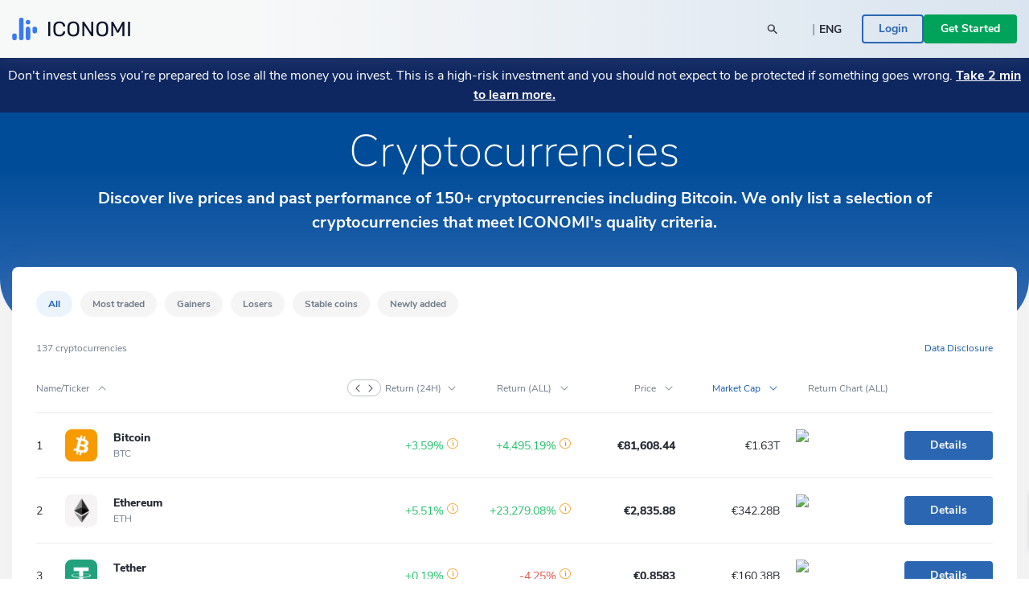

--- FILE ---
content_type: text/html; charset=utf-8
request_url: https://www.iconomi.com/cryptocurrencies
body_size: 30493
content:
<!DOCTYPE html><html lang="en" dir="ltr" data-critters-container><head>
  <meta charset="utf-8">
  <meta name="viewport" content="width=device-width, initial-scale=1, maximum-scale=5">

  <meta name="title" content="Cryptocurrencies live prices">
  <meta content="Cryptocurrencies live prices" property="og:title">
  <meta name="description" content="Discover the best performing Cryptocurrencies and find the best crypto to buy now.">
  <meta content="Discover the best performing Cryptocurrencies and find the best crypto to buy now." property="og:description">
  <meta content="https://static.iconomi.com/img/og_meta_image.jpg" property="og:image">
  <meta content="https://static.iconomi.com/img/og_meta_image.jpg" property="og:image:secure_url">
  <title>Cryptocurrencies live prices</title>

  <meta name="twitter:card" content="summary_large_image">
  <meta name="twitter:site" content="@iconomicom">
  <meta name="twitter:title" content="Cryptocurrencies live prices">
  <meta name="twitter:description" content="Discover the best performing Cryptocurrencies and find the best crypto to buy now.">
  <meta name="twitter:image" content="https://static.iconomi.com/img/og_meta_image.jpg">
  <meta name="google-site-verification" content="G00YSBUBXGG27hiSsne3-Ry650P8ZWKoJhKHOR0_QmY">

  <meta content="article" property="og:type">
  <meta content="image/png" property="og:image:type">
  <meta property="og:url" content="https://www.iconomi.com/cryptocurrencies">
  <meta content="https://www.facebook.com/iconomicom" property="article:publisher">

  <base href="/">
  <link id="favicon" type="image/x-icon" href="assets/favicons/favicon.ico" rel="icon">
  <link href="assets/favicons/apple-icon.png" rel="apple-touch-icon">
  <link href="assets/favicons/apple-icon-57x57.png" rel="apple-touch-icon" sizes="57x57">
  <link href="assets/favicons/apple-icon-60x60.png" rel="apple-touch-icon" sizes="60x60">
  <link href="assets/favicons/apple-icon-72x72.png" rel="apple-touch-icon" sizes="72x72">
  <link href="assets/favicons/apple-icon-76x76.png" rel="apple-touch-icon" sizes="76x76">
  <link href="assets/favicons/apple-icon-114x114.png" rel="apple-touch-icon" sizes="114x144">
  <link href="assets/favicons/apple-icon-120x120.png" rel="apple-touch-icon" sizes="120x120">
  <link href="assets/favicons/apple-icon-144x144.png" rel="apple-touch-icon" sizes="144x144">
  <link href="assets/favicons/apple-icon-152x152.png" rel="apple-touch-icon" sizes="152x152">
  <link href="assets/favicons/apple-icon-180x180.png" rel="apple-touch-icon" sizes="180x180">
  <link href="manifest.json" rel="manifest">
  <meta name="theme-color" content="#ffffff">
  <meta data-version="2.1.109">

  <style ng-app-id="serverApp">.toggle-menu[_ngcontent-serverApp-c1901157149]{background-color:var(--primary-900);border-radius:50%;bottom:15px;cursor:pointer;display:block;height:48px;padding:12px;position:fixed;right:15px;transition:transform .2s;width:48px;z-index:900}@media (min-width: 992px){.toggle-menu[_ngcontent-serverApp-c1901157149]{display:none}}.toggle-menu[_ngcontent-serverApp-c1901157149]   span[_ngcontent-serverApp-c1901157149]{background-color:var(--white);display:block;height:2px;margin:4px 0 5px;width:100%}.toggle-menu[_ngcontent-serverApp-c1901157149]:hover, .toggle-menu.is-opened[_ngcontent-serverApp-c1901157149]{transform:scale(1.1)}.toggle-menu.is-opened[_ngcontent-serverApp-c1901157149]   span[_ngcontent-serverApp-c1901157149]:nth-child(1){margin-top:11px;transform:rotate(45deg)}.toggle-menu.is-opened[_ngcontent-serverApp-c1901157149]   span[_ngcontent-serverApp-c1901157149]:nth-child(2){margin-top:-7px;transform:rotate(-45deg)}.mobile-search[_ngcontent-serverApp-c1901157149]{background-color:var(--white);height:100vh;left:-100vw;overflow-y:auto;padding:25px 15px;position:fixed;top:60px;transition:left .3s;width:100vw;z-index:900}.mobile-search.mobile-search--lander[_ngcontent-serverApp-c1901157149]{top:60px}.mobile-search.is-opened[_ngcontent-serverApp-c1901157149]{left:0;min-height:auto}.side-menu[_ngcontent-serverApp-c1901157149]{background-color:#101634;height:100vh;max-width:100vw;overflow-y:auto;padding:25px 15px;position:fixed;right:-100vw;top:60px;transition:right .3s;width:100vw;z-index:900}.side-menu.corporate[_ngcontent-serverApp-c1901157149]{background-color:var(--primary-700-business)}@media (min-width: 992px){.side-menu.corporate[_ngcontent-serverApp-c1901157149]   .main-navigation[_ngcontent-serverApp-c1901157149]{background:var(--primary-700-business)}}.side-menu.is-opened[_ngcontent-serverApp-c1901157149]{min-height:auto;right:0}@media (min-width: 992px){.side-menu.is-opened[_ngcontent-serverApp-c1901157149]{height:100vh;left:0;right:auto;top:0}}@media (min-width: 576px){.side-menu[_ngcontent-serverApp-c1901157149]{max-width:320px;right:-320px;width:320px}}@media (min-width: 992px){.side-menu[_ngcontent-serverApp-c1901157149]{background-color:var(--bg-menu-left);flex:0 0 210px;height:auto;left:0;max-width:210px;min-height:100vh;overflow:visible;padding:0;position:relative;top:0}.side-menu.side-menu--not-scrollable[_ngcontent-serverApp-c1901157149]{height:100vh;position:sticky}.side-menu.side-menu--not-scrollable[_ngcontent-serverApp-c1901157149]   .main-navigation-logo[_ngcontent-serverApp-c1901157149]{position:relative}}@media (min-width: 992px){.side-menu[_ngcontent-serverApp-c1901157149]   .main-navigation[_ngcontent-serverApp-c1901157149]{background:var(--bg-menu-left);bottom:0;padding:15px;position:fixed;width:210px}}.side-menu[_ngcontent-serverApp-c1901157149]   .main-navigation[_ngcontent-serverApp-c1901157149]   .main-navigation-logo[_ngcontent-serverApp-c1901157149]{display:none}@media (min-width: 992px){.side-menu[_ngcontent-serverApp-c1901157149]   .main-navigation[_ngcontent-serverApp-c1901157149]   .main-navigation-logo[_ngcontent-serverApp-c1901157149]{align-items:center;background:var(--bg-menu-left);display:flex;justify-content:center;margin:10px 0 30px;top:0;z-index:10}.side-menu[_ngcontent-serverApp-c1901157149]   .main-navigation[_ngcontent-serverApp-c1901157149]   .main-navigation-logo.corporate[_ngcontent-serverApp-c1901157149]{background-color:var(--primary-700-business)}}.side-menu[_ngcontent-serverApp-c1901157149]   .main-navigation[_ngcontent-serverApp-c1901157149]   .main-navigation-logo-img[_ngcontent-serverApp-c1901157149]{width:100px}.side-menu[_ngcontent-serverApp-c1901157149]   .main-navigation[_ngcontent-serverApp-c1901157149]   .main-navigation-logo-img.main-navigation-logo-img--border[_ngcontent-serverApp-c1901157149]{border-bottom:1px solid var(--gray-900)}.side-menu[_ngcontent-serverApp-c1901157149]   .main-navigation[_ngcontent-serverApp-c1901157149]   .main-navigation-list-title[_ngcontent-serverApp-c1901157149]{padding:0 4px;pointer-events:none}.side-menu[_ngcontent-serverApp-c1901157149]   .main-navigation[_ngcontent-serverApp-c1901157149]   .main-navigation-list[_ngcontent-serverApp-c1901157149]{display:grid;grid-column-gap:10px;grid-template-columns:1fr;list-style:none;margin:0;padding:0}@media (min-width: 992px){.side-menu[_ngcontent-serverApp-c1901157149]   .main-navigation[_ngcontent-serverApp-c1901157149]   .main-navigation-list[_ngcontent-serverApp-c1901157149]{display:block;margin:0 0 30px}.side-menu[_ngcontent-serverApp-c1901157149]   .main-navigation[_ngcontent-serverApp-c1901157149]   .main-navigation-list[_ngcontent-serverApp-c1901157149]:first-of-type{margin-bottom:20px}}.side-menu[_ngcontent-serverApp-c1901157149]   .menu-link[_ngcontent-serverApp-c1901157149]{display:block}.side-menu[_ngcontent-serverApp-c1901157149]   .menu-link[_ngcontent-serverApp-c1901157149]:hover{text-decoration:none}.side-menu[_ngcontent-serverApp-c1901157149]   .menu-link.active[_ngcontent-serverApp-c1901157149]     .main-navigation-list-item-link.main-navigation-list-item-link--corporate{background-color:#16244a}@media (min-width: 992px){.side-menu[_ngcontent-serverApp-c1901157149]   .menu-link.active[_ngcontent-serverApp-c1901157149]     .main-navigation-list-item-link{font-weight:800;background-color:var(--bg-menu-left-selected)}}.side-menu[_ngcontent-serverApp-c1901157149]   .bottom-navigation-list-item[_ngcontent-serverApp-c1901157149]{background:var(--primary-700);padding:7px 10px;text-decoration:none;transform:none}@media (min-width: 992px){.side-menu[_ngcontent-serverApp-c1901157149]   .bottom-navigation-list-item[_ngcontent-serverApp-c1901157149]{bottom:0;left:0;padding:20px;position:absolute;width:100%}.side-menu[_ngcontent-serverApp-c1901157149]   .bottom-navigation-list-item[_ngcontent-serverApp-c1901157149]   div[_ngcontent-serverApp-c1901157149]{transition:transform .2s}.side-menu[_ngcontent-serverApp-c1901157149]   .bottom-navigation-list-item[_ngcontent-serverApp-c1901157149]:hover   div[_ngcontent-serverApp-c1901157149], .side-menu[_ngcontent-serverApp-c1901157149]   .bottom-navigation-list-item[_ngcontent-serverApp-c1901157149]:visited:hover   div[_ngcontent-serverApp-c1901157149]{transform:scale(1.1)}}.menu-icon[_ngcontent-serverApp-c1901157149]{align-self:flex-start}.text-ellipsis[_ngcontent-serverApp-c1901157149]{max-width:120px}.route-wrapper[_ngcontent-serverApp-c1901157149]{padding-top:60px}@media (min-width: 576px){.route-wrapper[_ngcontent-serverApp-c1901157149]{padding-top:90px}}@media (min-width: 768px){.route-wrapper[_ngcontent-serverApp-c1901157149]{padding-top:90px}}@media (min-width: 992px){.route-wrapper[_ngcontent-serverApp-c1901157149]{padding-top:102px}}@media (min-width: 1200px){.route-wrapper[_ngcontent-serverApp-c1901157149]{padding-top:102px}}.menu-separator[_ngcontent-serverApp-c1901157149]{background-color:var(--bg-menu-left);height:1px}.sub-menu[_ngcontent-serverApp-c1901157149]{display:none;padding-left:20px;position:absolute;right:-200px;top:0;width:210px}.sub-menu[_ngcontent-serverApp-c1901157149]   .paragraph-gray-900-regular[_ngcontent-serverApp-c1901157149]:hover{color:var(--white)}.sub-menu[_ngcontent-serverApp-c1901157149]   .content[_ngcontent-serverApp-c1901157149]{background-color:var(--bg-menu-left-selected)}.arrow[_ngcontent-serverApp-c1901157149]{display:block;height:14px;left:13px;position:absolute;top:10px;width:7px}.arrow[_ngcontent-serverApp-c1901157149]:before{border-color:transparent;border-right-color:var(--bg-menu-left-selected);border-style:solid;border-width:7px 7px 7px 0;content:"";position:absolute;right:0}@media (hover: hover) and (min-width: 992px){.main-navigation-list-item[_ngcontent-serverApp-c1901157149]:hover   .sub-menu[_ngcontent-serverApp-c1901157149]{display:block}}.maintenance-warning[_ngcontent-serverApp-c1901157149]{position:sticky;top:72px;z-index:700}.container--main[_ngcontent-serverApp-c1901157149]{padding-top:165px}@media (min-width: 768px){.container--main[_ngcontent-serverApp-c1901157149]{padding-top:136px}}@media (min-width: 1200px){.container--main[_ngcontent-serverApp-c1901157149]{padding-top:115px}}.side-bar-section-link--done[_ngcontent-serverApp-c1901157149]{background-size:16px}.side-bar-section-link--in-progress[_ngcontent-serverApp-c1901157149]{position:relative}.side-bar-section-link--in-progress[_ngcontent-serverApp-c1901157149]:after{background:url(/assets/images/icons/assets/step-active.svg) no-repeat center right;background-size:contain;content:"";height:38px;position:absolute;right:-74px;top:50%;transform:translateY(-50%);width:38px}.opacity-0[_ngcontent-serverApp-c1901157149]{opacity:0}.btn-menu-custom[_ngcontent-serverApp-c1901157149]{background:var(--bg-menu-left)}.triaconta-close-warning-space[_ngcontent-serverApp-c1901157149]{height:75px}@media (min-width: 768px){.triaconta-close-warning-space[_ngcontent-serverApp-c1901157149]{height:51px}}</style><style ng-app-id="serverApp">.cookies[_ngcontent-serverApp-c2227219534]{background-color:#1a2238e6;bottom:0;padding:20px 10px 13px;position:fixed;width:100vw;z-index:12000}@media (min-width: 992px){.cookies[_ngcontent-serverApp-c2227219534]{padding:20px 10px 13px 210px}}a[_ngcontent-serverApp-c2227219534]{text-decoration:underline}a[_ngcontent-serverApp-c2227219534]:hover{color:var(--white)}</style><style ng-app-id="serverApp">.input-box-main[_ngcontent-serverApp-c200298831]{position:relative}input[_ngcontent-serverApp-c200298831]{border:solid 1px var(--gray-300);border-radius:10px;line-height:normal;padding:15px 20px;transition:border-color .5s,box-shadow .5s;width:100%}input[_ngcontent-serverApp-c200298831]::-webkit-outer-spin-button, input[_ngcontent-serverApp-c200298831]::-webkit-inner-spin-button{-webkit-appearance:none;margin:0}input[type=number][_ngcontent-serverApp-c200298831]{-moz-appearance:textfield!important}input[type=text][_ngcontent-serverApp-c200298831], input[type=number][_ngcontent-serverApp-c200298831], input[type=email][_ngcontent-serverApp-c200298831], input[type=password][_ngcontent-serverApp-c200298831]{-webkit-appearance:none;appearance:none}@media (max-width: 767px){input[type=text][_ngcontent-serverApp-c200298831], input[type=number][_ngcontent-serverApp-c200298831], input[type=email][_ngcontent-serverApp-c200298831], input[type=password][_ngcontent-serverApp-c200298831]{font-size:16px}}input[_ngcontent-serverApp-c200298831]:disabled{background-color:#f2f4f7;border-color:var(--gray-300);color:var(--gray-900);cursor:not-allowed}input.ng-focused[_ngcontent-serverApp-c200298831]{border-color:var(--primary-700);box-shadow:0 0 0 1px var(--primary-700)}input.ng-focused.purple[_ngcontent-serverApp-c200298831]{border-color:var(--purple);box-shadow:0 0 0 1px var(--purple)}input.ng-focused.business[_ngcontent-serverApp-c200298831]{border-color:var(--primary-700-business);box-shadow:0 0 0 1px var(--primary-700-business)}input.ng-invalid.ng-touched[_ngcontent-serverApp-c200298831]{background-color:#d00c0c1a;border-color:var(--error-500);box-shadow:0 0 0 1px var(--error-500);color:#d00c0c}input.ng-invalid.ng-touched.ng-focused[_ngcontent-serverApp-c200298831]{background-color:var(--white);border-color:var(--primary-700);box-shadow:0 0 0 1px var(--primary-700);color:var(--black-900)}input.ng-invalid.ng-touched.ng-focused.purple[_ngcontent-serverApp-c200298831]{border-color:var(--purple);box-shadow:0 0 0 1px var(--purple)}input.ng-invalid.ng-touched.ng-focused.business[_ngcontent-serverApp-c200298831]{border-color:var(--primary-700-business);box-shadow:0 0 0 1px var(--primary-700-business)}input.ng-invalid.ng-touched.purple[_ngcontent-serverApp-c200298831]{background-color:var(--white)}input.ng-invalid.ng-touched[_ngcontent-serverApp-c200298831]::placeholder{color:transparent}input.error[_ngcontent-serverApp-c200298831]{background-color:#d00c0c1a;border-color:var(--error-500);box-shadow:0 0 0 1px var(--error-500);color:#d00c0c}input.error.ng-focused[_ngcontent-serverApp-c200298831]{background-color:var(--white);border-color:var(--primary-700);box-shadow:0 0 0 1px var(--primary-700);color:var(--black-900)}input.error.ng-focused.business[_ngcontent-serverApp-c200298831]{border-color:var(--primary-700-business);box-shadow:0 0 0 1px var(--primary-700-business)}input.error[_ngcontent-serverApp-c200298831]::placeholder{color:transparent}input[_ngcontent-serverApp-c200298831]::placeholder{font-weight:400;color:var(--gray-900);font-size:14px;line-height:normal}@media (max-width: 767px){input[_ngcontent-serverApp-c200298831]::placeholder{font-size:16px}}input.medium[_ngcontent-serverApp-c200298831]{padding:7px 20px}input.small[_ngcontent-serverApp-c200298831]{padding:4px 20px}input.input-appendix[_ngcontent-serverApp-c200298831]{padding-right:50px}input.input-appendix[_ngcontent-serverApp-c200298831]:not(.text-start):not(.text-center){text-align:right}input.input-appendix[type=number][_ngcontent-serverApp-c200298831]{-moz-appearance:textfield}input.input-appendix[type=number][_ngcontent-serverApp-c200298831]::-webkit-inner-spin-button, input.input-appendix[type=number][_ngcontent-serverApp-c200298831]::-webkit-outer-spin-button{-webkit-appearance:none;margin:0}input.input-appendix-currency-sign[_ngcontent-serverApp-c200298831]{padding-right:35px}input.input-appendix-short[_ngcontent-serverApp-c200298831]{padding-left:10px;padding-right:20px}input.input-lg[_ngcontent-serverApp-c200298831]{border-radius:10px;color:var(--black-900);font-size:22px;font-weight:800;padding:19px 40px}input.input-lg[_ngcontent-serverApp-c200298831]::placeholder{color:var(--black-900);font-size:22px;font-weight:800;line-height:normal}@media (max-width: 767px){input.input-lg[_ngcontent-serverApp-c200298831]::placeholder{font-size:22px}}input.input-lg[_ngcontent-serverApp-c200298831]:focus::placeholder{color:transparent}input.input-lg[_ngcontent-serverApp-c200298831]:not(.text-start){text-align:center}.appendix[_ngcontent-serverApp-c200298831]{line-height:1;position:absolute;right:20px;top:50%;transform:translateY(-50%)}.appendix.input-appendix-short[_ngcontent-serverApp-c200298831]{right:5px}.appendix.disabled[_ngcontent-serverApp-c200298831]{color:var(--gray-300)}.show-password-toggle[_ngcontent-serverApp-c200298831]{right:20px;top:50%;transform:translateY(-50%)}</style><style ng-app-id="serverApp">.lander-header[_ngcontent-serverApp-c619171724]{align-items:center;display:flex;flex-direction:column;left:0;padding:0!important;position:fixed;top:0;width:100%;z-index:800}.lander-header.opened[_ngcontent-serverApp-c619171724]{z-index:1000}.navbar[_ngcontent-serverApp-c619171724]{align-items:center;background:linear-gradient(89.98deg,var(--white-text) 24.59%,rgba(255,255,255,.85) 99.99%);box-shadow:0 3px 20px #96a0a926;display:flex;height:60px;transition:transform .3s ease-in-out;width:100%;z-index:800}@media (min-width: 992px){.navbar[_ngcontent-serverApp-c619171724]{height:72px}}.navbar.opened[_ngcontent-serverApp-c619171724]{z-index:1000}.navbar[_ngcontent-serverApp-c619171724]   .navbar-logo-img[_ngcontent-serverApp-c619171724]{background:url(/assets/images/icons/assets/logo.svg) no-repeat center;background-size:contain;flex:0 0 126px;height:24px;margin-left:15px}@media (min-width: 992px){.navbar[_ngcontent-serverApp-c619171724]   .navbar-logo-img[_ngcontent-serverApp-c619171724]{flex:0 0 147px;height:50px;margin-left:0}}.navbar[_ngcontent-serverApp-c619171724]   .menu-item[_ngcontent-serverApp-c619171724]{color:var(--black-900);font-size:18px;font-weight:700;line-height:24px;padding:14px 20px}@media (min-width: 992px){.navbar[_ngcontent-serverApp-c619171724]   .menu-item[_ngcontent-serverApp-c619171724]{font-size:14px;padding:7px 10px;text-align:center}}@media (min-width: 1200px){.navbar[_ngcontent-serverApp-c619171724]   .menu-item[_ngcontent-serverApp-c619171724]{font-size:16px;height:100%;padding:0 20px;text-align:center}}.navbar[_ngcontent-serverApp-c619171724]   .menu-item-active[_ngcontent-serverApp-c619171724]{color:var(--primary-900)}@media (min-width: 992px){.navbar[_ngcontent-serverApp-c619171724]   .menu-item-active[_ngcontent-serverApp-c619171724]{margin-top:4px}}.navbar[_ngcontent-serverApp-c619171724]   .menu-item-current-page[_ngcontent-serverApp-c619171724]{color:var(--bg-menu-left)}@media (min-width: 992px){.navbar[_ngcontent-serverApp-c619171724]   .menu-item-current-page[_ngcontent-serverApp-c619171724]{margin-top:4px}}.search[_ngcontent-serverApp-c619171724]{align-items:center;margin-right:10px}.search[_ngcontent-serverApp-c619171724]   app-search-box[_ngcontent-serverApp-c619171724]{width:100%}.search[_ngcontent-serverApp-c619171724]   .search-icon[_ngcontent-serverApp-c619171724]{display:block;position:absolute;right:15px;top:50%;transform:translateY(-50%)}.buttons[_ngcontent-serverApp-c619171724]{gap:16px;padding-bottom:30px}@media (min-width: 992px){.buttons[_ngcontent-serverApp-c619171724]{gap:20px;overflow:hidden;padding-bottom:0}}.currency-language-tag[_ngcontent-serverApp-c619171724]{background-color:#b2bac233;border-radius:15px;height:25px;line-height:25px;padding:0 15px}.currency-language-tag.currency-language-tag--selected[_ngcontent-serverApp-c619171724]{background-color:var(--gray-300)}.risk-banner[_ngcontent-serverApp-c619171724]{background:var(--bg-menu-left);transition:transform .3s ease-in-out}@media (max-width: 767px){.risk-banner.expanded[_ngcontent-serverApp-c619171724]   .risk-text[_ngcontent-serverApp-c619171724]{height:auto;max-height:10000px;overflow:hidden}.risk-banner[_ngcontent-serverApp-c619171724]   .risk-text[_ngcontent-serverApp-c619171724]{max-height:40px;overflow:hidden;transition:max-height .3s ease-in-out}.risk-banner[_ngcontent-serverApp-c619171724]   .risk-text[_ngcontent-serverApp-c619171724] > p[_ngcontent-serverApp-c619171724]{font-size:14px!important}.risk-banner[_ngcontent-serverApp-c619171724]   .risk-text[_ngcontent-serverApp-c619171724] > p[_ngcontent-serverApp-c619171724] > a[_ngcontent-serverApp-c619171724]{font-size:14px!important}}@media (min-width: 992px){.risk-banner[_ngcontent-serverApp-c619171724]{z-index:unset}}.link-big-white-bold[_ngcontent-serverApp-c619171724]{color:var(--white)!important}@media (max-width: 767px){.scrolling-animation-mobile[_ngcontent-serverApp-c619171724]{transform:translateY(-100%)}.scrolling-animation-mobile-banner[_ngcontent-serverApp-c619171724]{transform:translateY(calc(-100% + 17px))}.scrolling-animation-mobile-banner-expanded[_ngcontent-serverApp-c619171724]{transform:translateY(calc(-100% + 61px))}}@media (min-width: 992px){.dropdown-root[_ngcontent-serverApp-c619171724]{left:0;padding-top:0;position:absolute;width:100%}}.dropdown-container[_ngcontent-serverApp-c619171724]{background:linear-gradient(235.05deg,var(--bg-menu-top) 48.91%,var(--gray-50) 92.29%);color:var(--black-900);cursor:auto;display:none;overflow:hidden;pointer-events:none;position:relative;transition:height .3s ease}@media (min-width: 992px){.dropdown-container[_ngcontent-serverApp-c619171724]{display:block;opacity:1;pointer-events:unset}}.dropdown-content[_ngcontent-serverApp-c619171724]{left:0;opacity:0;padding-bottom:80px;pointer-events:none;position:absolute;right:0;top:0}.dropdown-content.active[_ngcontent-serverApp-c619171724]{opacity:1;pointer-events:auto;position:relative}.row-header[_ngcontent-serverApp-c619171724]{display:grid;grid-column-gap:40px;grid-template-columns:repeat(1,1fr)}@media (min-width: 992px){.row-header[_ngcontent-serverApp-c619171724]{grid-template-columns:repeat(4,1fr)}}.menu-item-text[_ngcontent-serverApp-c619171724]{border-radius:4px;color:#11151d;font-size:18px;font-weight:700;line-height:1.3;padding:14.5px 40px}.menu-item-text-active[_ngcontent-serverApp-c619171724]{background-color:var(--white);color:var(--primary-900)}@media (min-width: 992px){.menu-item-text[_ngcontent-serverApp-c619171724]{padding:10px 15px}}.menu-item-text[_ngcontent-serverApp-c619171724]:hover{background-color:var(--white);color:var(--primary-900)}.menu-item-tag[_ngcontent-serverApp-c619171724]{color:var(--primary-900);font-size:12px;font-weight:700;line-height:2;padding:0 15px}.menu-item-title[_ngcontent-serverApp-c619171724]{color:var(--black-300);font-size:12px}.menu-item-side[_ngcontent-serverApp-c619171724]{padding:10px 15px}.menu-item-side-text[_ngcontent-serverApp-c619171724]{color:var(--black-300);display:inline;flex-direction:row;font-size:14px;line-height:1.3}.menu-item-side-text[_ngcontent-serverApp-c619171724]:hover{color:var(--primary-900);text-decoration:underline}.menu-item-side-text-arrow[_ngcontent-serverApp-c619171724]{display:inline;padding-left:8px}.backdrop[_ngcontent-serverApp-c619171724]{-webkit-backdrop-filter:blur(5px);backdrop-filter:blur(5px);background:#11151d;height:100vh;opacity:.8;position:relative;width:100vw;z-index:10}.menu-items[_ngcontent-serverApp-c619171724]{left:0;max-height:0;overflow:hidden;position:absolute;top:60px;transition:max-height .3s ease-in-out;width:100%}@media (min-width: 992px){.menu-items[_ngcontent-serverApp-c619171724]{height:100%;left:auto;max-height:inherit;position:static;top:auto}}@media (max-width: 991px){.menu-items[_ngcontent-serverApp-c619171724]{background:linear-gradient(89.98deg,var(--white-text) 24.59%,rgba(255,255,255,.85) 99.99%)}.menu-items.opened[_ngcontent-serverApp-c619171724]{box-shadow:0 3px 20px #96a0a926;height:auto;max-height:calc(100svh - 120px);overflow-y:scroll;scrollbar-width:none}}.products-menu[_ngcontent-serverApp-c619171724]{padding:0;position:static}.products-menu[_ngcontent-serverApp-c619171724]   .tooltip-inner[_ngcontent-serverApp-c619171724]{box-shadow:none}@media (min-width: 992px){.products-menu[_ngcontent-serverApp-c619171724]{display:none;padding:17px 0 7px;position:absolute;top:50px}.products-menu[_ngcontent-serverApp-c619171724]   .arrow[_ngcontent-serverApp-c619171724]{left:20px}.products-menu[_ngcontent-serverApp-c619171724]   .arrow[_ngcontent-serverApp-c619171724]:before{border-width:0 10px 10px}.products-menu[_ngcontent-serverApp-c619171724]   .tooltip-inner[_ngcontent-serverApp-c619171724]{box-shadow:0 -3px 20px #0000001a;max-width:260px;width:260px}.products-menu.opened[_ngcontent-serverApp-c619171724]{display:block}}.products-menu[_ngcontent-serverApp-c619171724]   .products-image[_ngcontent-serverApp-c619171724]{height:20px;width:20px}@media (min-width: 992px){.menu-item-wrapper[_ngcontent-serverApp-c619171724]{align-items:center;display:flex;height:100%;width:max-content}.menu-item-wrapper-active[_ngcontent-serverApp-c619171724]{border-bottom:4px solid var(--primary-900)}.menu-item-wrapper-current-page[_ngcontent-serverApp-c619171724]{border-bottom:4px solid var(--bg-menu-left)}}.color-black-900[_ngcontent-serverApp-c619171724]{color:var(--black-900)!important}@media (min-width: 992px){.h-lg-100[_ngcontent-serverApp-c619171724]{height:100%}}.back-arrow-wrapper[_ngcontent-serverApp-c619171724]{background:var(--gray-50);border-radius:10px;height:32px;width:32px}.font-weight-bolder[_ngcontent-serverApp-c619171724]:before{font-weight:bolder!important}.icon-arrow-right-style[_ngcontent-serverApp-c619171724]{color:var(--gray-700)}.icon-arrow-right-style-active[_ngcontent-serverApp-c619171724]{color:var(--primary-900)}.dissaper-on-mobile[_ngcontent-serverApp-c619171724]{display:none}@media (min-width: 992px){.dissaper-on-mobile[_ngcontent-serverApp-c619171724]{display:block}}.color-primary-900[_ngcontent-serverApp-c619171724]{color:var(--primary-900)!important}.languages-grid[_ngcontent-serverApp-c619171724]{display:grid;grid-column-gap:10px;grid-row-gap:15px;grid-template-columns:repeat(2,1fr);width:100%}.languages-text[_ngcontent-serverApp-c619171724]{border-radius:4px;font-size:14px;font-weight:700;line-height:18px;padding:9px 15px}.search-width[_ngcontent-serverApp-c619171724]{width:250px}</style><style ng-app-id="serverApp">.footer[_ngcontent-serverApp-c4055906901]{background:var(--white)}.logo-img[_ngcontent-serverApp-c4055906901]{height:16px}.paragraph-black-regular[_ngcontent-serverApp-c4055906901]:hover{color:var(--black-900)}.store-logo[_ngcontent-serverApp-c4055906901]{height:28px}</style><style ng-app-id="serverApp">.input-box-main[_ngcontent-serverApp-c3230136334]{position:relative}input[_ngcontent-serverApp-c3230136334]{border:solid 1px var(--gray-300);border-radius:10px;line-height:normal;padding:15px 20px;transition:border-color .5s,box-shadow .5s;width:100%}input[_ngcontent-serverApp-c3230136334]::-webkit-outer-spin-button, input[_ngcontent-serverApp-c3230136334]::-webkit-inner-spin-button{-webkit-appearance:none;margin:0}input[type=number][_ngcontent-serverApp-c3230136334]{-moz-appearance:textfield!important}input[type=text][_ngcontent-serverApp-c3230136334], input[type=number][_ngcontent-serverApp-c3230136334], input[type=email][_ngcontent-serverApp-c3230136334], input[type=password][_ngcontent-serverApp-c3230136334]{-webkit-appearance:none;appearance:none}@media (max-width: 767px){input[type=text][_ngcontent-serverApp-c3230136334], input[type=number][_ngcontent-serverApp-c3230136334], input[type=email][_ngcontent-serverApp-c3230136334], input[type=password][_ngcontent-serverApp-c3230136334]{font-size:16px}}input[_ngcontent-serverApp-c3230136334]:disabled{background-color:#f2f4f7;border-color:var(--gray-300);color:var(--gray-900);cursor:not-allowed}input.ng-focused[_ngcontent-serverApp-c3230136334]{border-color:var(--primary-700);box-shadow:0 0 0 1px var(--primary-700)}input.ng-focused.purple[_ngcontent-serverApp-c3230136334]{border-color:var(--purple);box-shadow:0 0 0 1px var(--purple)}input.ng-focused.business[_ngcontent-serverApp-c3230136334]{border-color:var(--primary-700-business);box-shadow:0 0 0 1px var(--primary-700-business)}input.ng-invalid.ng-touched[_ngcontent-serverApp-c3230136334]{background-color:#d00c0c1a;border-color:var(--error-500);box-shadow:0 0 0 1px var(--error-500);color:#d00c0c}input.ng-invalid.ng-touched.ng-focused[_ngcontent-serverApp-c3230136334]{background-color:var(--white);border-color:var(--primary-700);box-shadow:0 0 0 1px var(--primary-700);color:var(--black-900)}input.ng-invalid.ng-touched.ng-focused.purple[_ngcontent-serverApp-c3230136334]{border-color:var(--purple);box-shadow:0 0 0 1px var(--purple)}input.ng-invalid.ng-touched.ng-focused.business[_ngcontent-serverApp-c3230136334]{border-color:var(--primary-700-business);box-shadow:0 0 0 1px var(--primary-700-business)}input.ng-invalid.ng-touched.purple[_ngcontent-serverApp-c3230136334]{background-color:var(--white)}input.ng-invalid.ng-touched[_ngcontent-serverApp-c3230136334]::placeholder{color:transparent}input.error[_ngcontent-serverApp-c3230136334]{background-color:#d00c0c1a;border-color:var(--error-500);box-shadow:0 0 0 1px var(--error-500);color:#d00c0c}input.error.ng-focused[_ngcontent-serverApp-c3230136334]{background-color:var(--white);border-color:var(--primary-700);box-shadow:0 0 0 1px var(--primary-700);color:var(--black-900)}input.error.ng-focused.business[_ngcontent-serverApp-c3230136334]{border-color:var(--primary-700-business);box-shadow:0 0 0 1px var(--primary-700-business)}input.error[_ngcontent-serverApp-c3230136334]::placeholder{color:transparent}input[_ngcontent-serverApp-c3230136334]::placeholder{font-weight:400;color:var(--gray-900);font-size:14px;line-height:normal}@media (max-width: 767px){input[_ngcontent-serverApp-c3230136334]::placeholder{font-size:16px}}input.medium[_ngcontent-serverApp-c3230136334]{padding:7px 20px}input.small[_ngcontent-serverApp-c3230136334]{padding:4px 20px}input.input-appendix[_ngcontent-serverApp-c3230136334]{padding-right:50px}input.input-appendix[_ngcontent-serverApp-c3230136334]:not(.text-start):not(.text-center){text-align:right}input.input-appendix[type=number][_ngcontent-serverApp-c3230136334]{-moz-appearance:textfield}input.input-appendix[type=number][_ngcontent-serverApp-c3230136334]::-webkit-inner-spin-button, input.input-appendix[type=number][_ngcontent-serverApp-c3230136334]::-webkit-outer-spin-button{-webkit-appearance:none;margin:0}input.input-appendix-currency-sign[_ngcontent-serverApp-c3230136334]{padding-right:35px}input.input-appendix-short[_ngcontent-serverApp-c3230136334]{padding-left:10px;padding-right:20px}input.input-lg[_ngcontent-serverApp-c3230136334]{border-radius:10px;color:var(--black-900);font-size:22px;font-weight:800;padding:19px 40px}input.input-lg[_ngcontent-serverApp-c3230136334]::placeholder{color:var(--black-900);font-size:22px;font-weight:800;line-height:normal}@media (max-width: 767px){input.input-lg[_ngcontent-serverApp-c3230136334]::placeholder{font-size:22px}}input.input-lg[_ngcontent-serverApp-c3230136334]:focus::placeholder{color:transparent}input.input-lg[_ngcontent-serverApp-c3230136334]:not(.text-start){text-align:center}.appendix[_ngcontent-serverApp-c3230136334]{line-height:1;position:absolute;right:20px;top:50%;transform:translateY(-50%)}.appendix.input-appendix-short[_ngcontent-serverApp-c3230136334]{right:5px}.appendix.disabled[_ngcontent-serverApp-c3230136334]{color:var(--gray-300)}.show-password-toggle[_ngcontent-serverApp-c3230136334]{right:20px;top:50%;transform:translateY(-50%)}</style><style ng-app-id="serverApp">.input-box-main[_ngcontent-serverApp-c3230136334]{position:relative}.input-box-main.lander[_ngcontent-serverApp-c3230136334]   .results-wrapper[_ngcontent-serverApp-c3230136334]{left:auto;position:fixed;top:85px}input[_ngcontent-serverApp-c3230136334]{border:1px solid var(--gray-100);border-radius:4px;font-size:14px;line-height:24px;padding:5px 40px 5px 20px}input[_ngcontent-serverApp-c3230136334]::-webkit-search-decoration, input[_ngcontent-serverApp-c3230136334]::-webkit-search-cancel-button, input[_ngcontent-serverApp-c3230136334]::-webkit-search-results-button, input[_ngcontent-serverApp-c3230136334]::-webkit-search-results-decoration{-webkit-appearance:none}@media (min-width: 992px){input.big[_ngcontent-serverApp-c3230136334]{height:52px}}input.logged-in[_ngcontent-serverApp-c3230136334]{padding:10px 20px}input[_ngcontent-serverApp-c3230136334]::placeholder{color:#11151d;font-size:14px}input[_ngcontent-serverApp-c3230136334]:focus{outline:2px solid var(--primary-700)}.results-wrapper[_ngcontent-serverApp-c3230136334]{left:0;position:absolute;top:60px;z-index:820}.results-wrapper.big[_ngcontent-serverApp-c3230136334]{top:90px}.results[_ngcontent-serverApp-c3230136334]{background:var(--white);border:solid 1px var(--gray-100);border-radius:4px;box-shadow:0 3px 50px #96a0a926;cursor:default;display:inline-block;position:relative;width:385px}.results[_ngcontent-serverApp-c3230136334]:before{border:15px solid transparent;border-bottom-color:var(--gray-100);bottom:100%;content:"";display:block;height:0;left:15px;position:absolute;width:0}.results[_ngcontent-serverApp-c3230136334]:after{background:transparent;border:14px solid transparent;border-bottom-color:var(--white);bottom:100%;content:"";display:block;height:0;left:16px;position:absolute;width:0}.search-row.active[_ngcontent-serverApp-c3230136334]{background-color:var(--gray-100)}.color-black-300[_ngcontent-serverApp-c3230136334]{color:var(--black-300)!important}.icon-search[_ngcontent-serverApp-c3230136334]{position:absolute;right:0;top:50%;transform:translateY(-50%)}.icon-search.logged-in[_ngcontent-serverApp-c3230136334]{right:12px}.icon-cancel[_ngcontent-serverApp-c3230136334]{opacity:0;right:5px;top:12px}.icon-cancel.icon-cancel--show[_ngcontent-serverApp-c3230136334]{opacity:1;transition:opacity .3s ease-in-out}.input-wrapper-logged-out[_ngcontent-serverApp-c3230136334]{overflow:hidden;padding:5px 1px;right:0;top:-18px;z-index:10}</style><style ng-app-id="serverApp">.option[_ngcontent-serverApp-c3624659224]{background:transparent;border:0;border-radius:10px;height:32px;line-height:24px;outline:0;padding:4px 20px}.option[_ngcontent-serverApp-c3624659224]:hover{background-color:var(--primary-100)}.option.option--selected[_ngcontent-serverApp-c3624659224]{background-color:var(--primary-700)}.languages-grid[_ngcontent-serverApp-c3624659224]{display:grid;grid-column-gap:10px;grid-row-gap:15px;grid-template-columns:repeat(3,1fr);width:100%}@media (min-width: 992px){.languages-grid[_ngcontent-serverApp-c3624659224]{grid-column-gap:30px}}.selector-wrapper[_ngcontent-serverApp-c3624659224]{top:0;width:100%}@media (min-width: 992px){.selector-wrapper[_ngcontent-serverApp-c3624659224]{height:auto;right:0;top:60px;width:auto}.selector-wrapper.lander[_ngcontent-serverApp-c3624659224]{top:85px}}.selector-tooltip[_ngcontent-serverApp-c3624659224]{background:var(--white);border-bottom-left-radius:10px;border-bottom-right-radius:10px;cursor:default;display:inline-block;height:100%;position:relative;width:100%}@media (min-width: 992px){.selector-tooltip[_ngcontent-serverApp-c3624659224]{border-radius:16px;box-shadow:0 3px 50px #96a0a926;height:auto;width:auto}.selector-tooltip[_ngcontent-serverApp-c3624659224]:before{border:15px solid transparent;border-bottom-color:var(--gray-100);bottom:100%;content:"";display:block;height:0;position:absolute;right:15px;width:0}.selector-tooltip[_ngcontent-serverApp-c3624659224]:after{background:transparent;border:14px solid transparent;border-bottom-color:var(--white);bottom:100%;content:"";display:block;height:0;position:absolute;right:16px;width:0}}.invisible[_ngcontent-serverApp-c3624659224]{visibility:hidden}.selector[_ngcontent-serverApp-c3624659224]{background:transparent;border:0;outline:0}@media (max-width: 991px){.outside-selector[_ngcontent-serverApp-c3624659224]{left:0;max-height:0;overflow:hidden;position:absolute;top:60px;transition:max-height .3s ease-in-out}.outside-selector.scrolled[_ngcontent-serverApp-c3624659224]{top:60px}.outside-selector.outside-selector--opened[_ngcontent-serverApp-c3624659224]{height:auto;max-height:1000px}}.logged-out-mobile[_ngcontent-serverApp-c3624659224]{background:var(--gray-100);border-radius:16px;margin-right:15px;padding:3.5px 10px}.btn-currency-color-active[_ngcontent-serverApp-c3624659224]{color:var(--primary-900)!important;margin-top:4px}</style><style ng-app-id="serverApp">.lander-header[_ngcontent-serverApp-c3624659224]{align-items:center;display:flex;flex-direction:column;left:0;padding:0!important;position:fixed;top:0;width:100%;z-index:800}.lander-header.opened[_ngcontent-serverApp-c3624659224]{z-index:1000}.navbar[_ngcontent-serverApp-c3624659224]{align-items:center;background:linear-gradient(89.98deg,var(--white-text) 24.59%,rgba(255,255,255,.85) 99.99%);box-shadow:0 3px 20px #96a0a926;display:flex;height:60px;transition:transform .3s ease-in-out;width:100%;z-index:800}@media (min-width: 992px){.navbar[_ngcontent-serverApp-c3624659224]{height:72px}}.navbar.opened[_ngcontent-serverApp-c3624659224]{z-index:1000}.navbar[_ngcontent-serverApp-c3624659224]   .navbar-logo-img[_ngcontent-serverApp-c3624659224]{background:url(/assets/images/icons/assets/logo.svg) no-repeat center;background-size:contain;flex:0 0 126px;height:24px;margin-left:15px}@media (min-width: 992px){.navbar[_ngcontent-serverApp-c3624659224]   .navbar-logo-img[_ngcontent-serverApp-c3624659224]{flex:0 0 147px;height:50px;margin-left:0}}.navbar[_ngcontent-serverApp-c3624659224]   .menu-item[_ngcontent-serverApp-c3624659224]{color:var(--black-900);font-size:18px;font-weight:700;line-height:24px;padding:14px 20px}@media (min-width: 992px){.navbar[_ngcontent-serverApp-c3624659224]   .menu-item[_ngcontent-serverApp-c3624659224]{font-size:14px;padding:7px 10px;text-align:center}}@media (min-width: 1200px){.navbar[_ngcontent-serverApp-c3624659224]   .menu-item[_ngcontent-serverApp-c3624659224]{font-size:16px;height:100%;padding:0 20px;text-align:center}}.navbar[_ngcontent-serverApp-c3624659224]   .menu-item-active[_ngcontent-serverApp-c3624659224]{color:var(--primary-900)}@media (min-width: 992px){.navbar[_ngcontent-serverApp-c3624659224]   .menu-item-active[_ngcontent-serverApp-c3624659224]{margin-top:4px}}.navbar[_ngcontent-serverApp-c3624659224]   .menu-item-current-page[_ngcontent-serverApp-c3624659224]{color:var(--bg-menu-left)}@media (min-width: 992px){.navbar[_ngcontent-serverApp-c3624659224]   .menu-item-current-page[_ngcontent-serverApp-c3624659224]{margin-top:4px}}.search[_ngcontent-serverApp-c3624659224]{align-items:center;margin-right:10px}.search[_ngcontent-serverApp-c3624659224]   app-search-box[_ngcontent-serverApp-c3624659224]{width:100%}.search[_ngcontent-serverApp-c3624659224]   .search-icon[_ngcontent-serverApp-c3624659224]{display:block;position:absolute;right:15px;top:50%;transform:translateY(-50%)}.buttons[_ngcontent-serverApp-c3624659224]{gap:16px;padding-bottom:30px}@media (min-width: 992px){.buttons[_ngcontent-serverApp-c3624659224]{gap:20px;overflow:hidden;padding-bottom:0}}.currency-language-tag[_ngcontent-serverApp-c3624659224]{background-color:#b2bac233;border-radius:15px;height:25px;line-height:25px;padding:0 15px}.currency-language-tag.currency-language-tag--selected[_ngcontent-serverApp-c3624659224]{background-color:var(--gray-300)}.risk-banner[_ngcontent-serverApp-c3624659224]{background:var(--bg-menu-left);transition:transform .3s ease-in-out}@media (max-width: 767px){.risk-banner.expanded[_ngcontent-serverApp-c3624659224]   .risk-text[_ngcontent-serverApp-c3624659224]{height:auto;max-height:10000px;overflow:hidden}.risk-banner[_ngcontent-serverApp-c3624659224]   .risk-text[_ngcontent-serverApp-c3624659224]{max-height:40px;overflow:hidden;transition:max-height .3s ease-in-out}.risk-banner[_ngcontent-serverApp-c3624659224]   .risk-text[_ngcontent-serverApp-c3624659224] > p[_ngcontent-serverApp-c3624659224]{font-size:14px!important}.risk-banner[_ngcontent-serverApp-c3624659224]   .risk-text[_ngcontent-serverApp-c3624659224] > p[_ngcontent-serverApp-c3624659224] > a[_ngcontent-serverApp-c3624659224]{font-size:14px!important}}@media (min-width: 992px){.risk-banner[_ngcontent-serverApp-c3624659224]{z-index:unset}}.link-big-white-bold[_ngcontent-serverApp-c3624659224]{color:var(--white)!important}@media (max-width: 767px){.scrolling-animation-mobile[_ngcontent-serverApp-c3624659224]{transform:translateY(-100%)}.scrolling-animation-mobile-banner[_ngcontent-serverApp-c3624659224]{transform:translateY(calc(-100% + 17px))}.scrolling-animation-mobile-banner-expanded[_ngcontent-serverApp-c3624659224]{transform:translateY(calc(-100% + 61px))}}@media (min-width: 992px){.dropdown-root[_ngcontent-serverApp-c3624659224]{left:0;padding-top:0;position:absolute;width:100%}}.dropdown-container[_ngcontent-serverApp-c3624659224]{background:linear-gradient(235.05deg,var(--bg-menu-top) 48.91%,var(--gray-50) 92.29%);color:var(--black-900);cursor:auto;display:none;overflow:hidden;pointer-events:none;position:relative;transition:height .3s ease}@media (min-width: 992px){.dropdown-container[_ngcontent-serverApp-c3624659224]{display:block;opacity:1;pointer-events:unset}}.dropdown-content[_ngcontent-serverApp-c3624659224]{left:0;opacity:0;padding-bottom:80px;pointer-events:none;position:absolute;right:0;top:0}.dropdown-content.active[_ngcontent-serverApp-c3624659224]{opacity:1;pointer-events:auto;position:relative}.row-header[_ngcontent-serverApp-c3624659224]{display:grid;grid-column-gap:40px;grid-template-columns:repeat(1,1fr)}@media (min-width: 992px){.row-header[_ngcontent-serverApp-c3624659224]{grid-template-columns:repeat(4,1fr)}}.menu-item-text[_ngcontent-serverApp-c3624659224]{border-radius:4px;color:#11151d;font-size:18px;font-weight:700;line-height:1.3;padding:14.5px 40px}.menu-item-text-active[_ngcontent-serverApp-c3624659224]{background-color:var(--white);color:var(--primary-900)}@media (min-width: 992px){.menu-item-text[_ngcontent-serverApp-c3624659224]{padding:10px 15px}}.menu-item-text[_ngcontent-serverApp-c3624659224]:hover{background-color:var(--white);color:var(--primary-900)}.menu-item-tag[_ngcontent-serverApp-c3624659224]{color:var(--primary-900);font-size:12px;font-weight:700;line-height:2;padding:0 15px}.menu-item-title[_ngcontent-serverApp-c3624659224]{color:var(--black-300);font-size:12px}.menu-item-side[_ngcontent-serverApp-c3624659224]{padding:10px 15px}.menu-item-side-text[_ngcontent-serverApp-c3624659224]{color:var(--black-300);display:inline;flex-direction:row;font-size:14px;line-height:1.3}.menu-item-side-text[_ngcontent-serverApp-c3624659224]:hover{color:var(--primary-900);text-decoration:underline}.menu-item-side-text-arrow[_ngcontent-serverApp-c3624659224]{display:inline;padding-left:8px}.backdrop[_ngcontent-serverApp-c3624659224]{-webkit-backdrop-filter:blur(5px);backdrop-filter:blur(5px);background:#11151d;height:100vh;opacity:.8;position:relative;width:100vw;z-index:10}.menu-items[_ngcontent-serverApp-c3624659224]{left:0;max-height:0;overflow:hidden;position:absolute;top:60px;transition:max-height .3s ease-in-out;width:100%}@media (min-width: 992px){.menu-items[_ngcontent-serverApp-c3624659224]{height:100%;left:auto;max-height:inherit;position:static;top:auto}}@media (max-width: 991px){.menu-items[_ngcontent-serverApp-c3624659224]{background:linear-gradient(89.98deg,var(--white-text) 24.59%,rgba(255,255,255,.85) 99.99%)}.menu-items.opened[_ngcontent-serverApp-c3624659224]{box-shadow:0 3px 20px #96a0a926;height:auto;max-height:calc(100svh - 120px);overflow-y:scroll;scrollbar-width:none}}.products-menu[_ngcontent-serverApp-c3624659224]{padding:0;position:static}.products-menu[_ngcontent-serverApp-c3624659224]   .tooltip-inner[_ngcontent-serverApp-c3624659224]{box-shadow:none}@media (min-width: 992px){.products-menu[_ngcontent-serverApp-c3624659224]{display:none;padding:17px 0 7px;position:absolute;top:50px}.products-menu[_ngcontent-serverApp-c3624659224]   .arrow[_ngcontent-serverApp-c3624659224]{left:20px}.products-menu[_ngcontent-serverApp-c3624659224]   .arrow[_ngcontent-serverApp-c3624659224]:before{border-width:0 10px 10px}.products-menu[_ngcontent-serverApp-c3624659224]   .tooltip-inner[_ngcontent-serverApp-c3624659224]{box-shadow:0 -3px 20px #0000001a;max-width:260px;width:260px}.products-menu.opened[_ngcontent-serverApp-c3624659224]{display:block}}.products-menu[_ngcontent-serverApp-c3624659224]   .products-image[_ngcontent-serverApp-c3624659224]{height:20px;width:20px}@media (min-width: 992px){.menu-item-wrapper[_ngcontent-serverApp-c3624659224]{align-items:center;display:flex;height:100%;width:max-content}.menu-item-wrapper-active[_ngcontent-serverApp-c3624659224]{border-bottom:4px solid var(--primary-900)}.menu-item-wrapper-current-page[_ngcontent-serverApp-c3624659224]{border-bottom:4px solid var(--bg-menu-left)}}.color-black-900[_ngcontent-serverApp-c3624659224]{color:var(--black-900)!important}@media (min-width: 992px){.h-lg-100[_ngcontent-serverApp-c3624659224]{height:100%}}.back-arrow-wrapper[_ngcontent-serverApp-c3624659224]{background:var(--gray-50);border-radius:10px;height:32px;width:32px}.font-weight-bolder[_ngcontent-serverApp-c3624659224]:before{font-weight:bolder!important}.icon-arrow-right-style[_ngcontent-serverApp-c3624659224]{color:var(--gray-700)}.icon-arrow-right-style-active[_ngcontent-serverApp-c3624659224]{color:var(--primary-900)}.dissaper-on-mobile[_ngcontent-serverApp-c3624659224]{display:none}@media (min-width: 992px){.dissaper-on-mobile[_ngcontent-serverApp-c3624659224]{display:block}}.color-primary-900[_ngcontent-serverApp-c3624659224]{color:var(--primary-900)!important}.languages-grid[_ngcontent-serverApp-c3624659224]{display:grid;grid-column-gap:10px;grid-row-gap:15px;grid-template-columns:repeat(2,1fr);width:100%}.languages-text[_ngcontent-serverApp-c3624659224]{border-radius:4px;font-size:14px;font-weight:700;line-height:18px;padding:9px 15px}.search-width[_ngcontent-serverApp-c3624659224]{width:250px}</style><style ng-app-id="serverApp">.border[_ngcontent-serverApp-c3879388124]{border-radius:100%;padding:10px}.fund-logo[_ngcontent-serverApp-c3879388124]{border-radius:100%}.asset-logo[_ngcontent-serverApp-c3879388124]{border-radius:8px}.asset-logo[_ngcontent-serverApp-c3879388124]:before{border-radius:8px}.wrapper-with-background[_ngcontent-serverApp-c3879388124]{margin:-20px 0 0}@media (min-width: 576px){.wrapper-with-background[_ngcontent-serverApp-c3879388124]{margin:-30px 0 0}}.background[_ngcontent-serverApp-c3879388124]{width:calc(100% + 30px)}@media (min-width: 576px){.background[_ngcontent-serverApp-c3879388124]{width:calc(100% + 60px)}}.background[_ngcontent-serverApp-c3879388124]   img[_ngcontent-serverApp-c3879388124]{border-radius:10px 10px 0 0;height:113px;width:100%}.background-color[_ngcontent-serverApp-c3879388124]{background-color:var(--primary-100);height:113px;width:100%}.background-color.background-color--small[_ngcontent-serverApp-c3879388124]{height:75px}@media (min-width: 576px){.background-color[_ngcontent-serverApp-c3879388124]{border-radius:10px 10px 0 0}}.always-border-radius[_ngcontent-serverApp-c3879388124]   .avatar-tag[_ngcontent-serverApp-c3879388124]{border-radius:10px 0}.always-border-radius[_ngcontent-serverApp-c3879388124]   .background-color[_ngcontent-serverApp-c3879388124]{border-radius:10px 10px 0 0}.verified[_ngcontent-serverApp-c3879388124]{background-image:url(/assets/images/icons/fills/verified.svg);background-repeat:no-repeat;background-size:contain;height:20px;position:absolute;right:-5px;top:-4px;width:20px}.verified.verified--small[_ngcontent-serverApp-c3879388124]{height:16px;top:-5px;width:16px}.verified.verified--on-border[_ngcontent-serverApp-c3879388124]{right:5px;top:0}.ellipsis[_ngcontent-serverApp-c3879388124]{-webkit-box-orient:vertical;-webkit-line-clamp:1;display:-webkit-box;max-width:80%;overflow:hidden;text-overflow:ellipsis}.img-wrapper[_ngcontent-serverApp-c3879388124]{position:relative}.img-wrapper.image-wrapper--border[_ngcontent-serverApp-c3879388124]{background:url(/assets/images/asset-logo-border.svg) no-repeat center;background-size:cover}.verified-text[_ngcontent-serverApp-c3879388124]{white-space:pre-line;width:175px}.strategy-asset-health[_ngcontent-serverApp-c3879388124]   .background[_ngcontent-serverApp-c3879388124]{border-radius:0}.strategy-asset-health[_ngcontent-serverApp-c3879388124]   .background[_ngcontent-serverApp-c3879388124]   .background-color[_ngcontent-serverApp-c3879388124], .strategy-asset-health[_ngcontent-serverApp-c3879388124]   .background[_ngcontent-serverApp-c3879388124]   img[_ngcontent-serverApp-c3879388124]{border-radius:0;height:100%;left:0;position:absolute;top:0;width:100%}.strategy-asset-health[_ngcontent-serverApp-c3879388124]   .img-wrapper[_ngcontent-serverApp-c3879388124]{left:30px;position:absolute;top:50%;transform:translateY(-50%)}.edit[_ngcontent-serverApp-c3879388124]{border-radius:50%;height:100%;left:0;overflow:hidden;position:absolute;top:0;width:100%}.edit.border[_ngcontent-serverApp-c3879388124]{background:transparent;height:calc(100% - 20px);left:10px;padding:0;top:10px;width:calc(100% - 20px)}.edit[_ngcontent-serverApp-c3879388124]   div[_ngcontent-serverApp-c3879388124]{background-color:#000000b3;display:inline-block;height:50%;margin-top:50%;width:100%}.background-image[_ngcontent-serverApp-c3879388124]{background-position:center;background-repeat:no-repeat;background-size:cover;border-radius:10px 10px 0 0;height:113px;width:100%}</style><style ng-app-id="serverApp">@media (max-width: 767px){.filter-buttons-wrapper[_ngcontent-serverApp-c2464480874]{background-color:var(--white);overflow:auto;position:sticky;top:149px;z-index:850}.filter-buttons-wrapper.logged-in[_ngcontent-serverApp-c2464480874]{top:60px}.filter-buttons-wrapper.scrolled[_ngcontent-serverApp-c2464480874]{top:77px}}.all-filters-wrapper[_ngcontent-serverApp-c2464480874]{background:var(--white);left:100vw;max-height:calc(100% - 60px);min-height:calc(100% - 60px);position:fixed;top:60px;transition:left .5s ease-in-out;width:100%;z-index:100000}.all-filters-wrapper.opened[_ngcontent-serverApp-c2464480874]{left:0}.mobile-all-filters-button[_ngcontent-serverApp-c2464480874]{line-height:18px}.overflow-scroll[_ngcontent-serverApp-c2464480874]{max-height:calc(100vh - 180px);overflow:auto}.mobile-filter-buttons[_ngcontent-serverApp-c2464480874]{box-shadow:0 -5px 5px #96a0a94d}.no-of-active-filters[_ngcontent-serverApp-c2464480874]{background-color:var(--white);border-radius:100%;font-size:6px;font-weight:700;height:10px;right:8px;top:3px;width:10px}</style><style ng-app-id="serverApp">.top-performance-grid[_ngcontent-serverApp-c4045928604]{display:grid;grid-column-gap:30px;grid-template-columns:repeat(3,270px)}@media (min-width: 992px){.top-performance-grid[_ngcontent-serverApp-c4045928604]{grid-template-columns:repeat(3,1fr);width:100%}}</style><style ng-app-id="serverApp">.clip-box[_ngcontent-serverApp-c2660003033]{-webkit-box-orient:vertical;-webkit-line-clamp:3;display:-webkit-box;max-height:63px;min-height:63px;overflow:hidden}.expanded[_ngcontent-serverApp-c2660003033]{max-height:10000px;-webkit-line-clamp:unset}</style><style ng-app-id="serverApp">.sliding-bar[_ngcontent-serverApp-c302372957]{position:relative;-webkit-user-select:none;user-select:none;white-space:nowrap;width:100%}@media (max-width: 991px){.sliding-bar[_ngcontent-serverApp-c302372957]{-ms-overflow-style:none;cursor:move;cursor:grab;overflow-x:scroll;overflow-y:hidden;scrollbar-width:none}.sliding-bar[_ngcontent-serverApp-c302372957]::-webkit-scrollbar{display:none}.sliding-bar[_ngcontent-serverApp-c302372957]:active{cursor:grabbing}}</style><style ng-app-id="serverApp">.loading-state-circle[_ngcontent-serverApp-c2234339466]{height:24px;width:24px}.loading-state-image[_ngcontent-serverApp-c2234339466]{height:65px}</style><link rel="canonical" href="https://www.iconomi.com/cryptocurrencies"><style ng-app-id="serverApp">.content[_ngcontent-serverApp-c2481319581]{background:var(--primary-700);border-radius:10px}</style><style ng-app-id="serverApp">.asset-row[_ngcontent-serverApp-c714573394]{align-items:center;display:grid;grid-template-columns:repeat(3,1fr)}.asset-row.asset-row-mobile-first[_ngcontent-serverApp-c714573394]{grid-template-columns:3fr 2fr 0fr}.asset-row.asset-row-mobile-first.asset-row--logged-in[_ngcontent-serverApp-c714573394]{grid-template-columns:3fr 2fr 40px}.asset-row.asset-row-mobile-first[_ngcontent-serverApp-c714573394]   .name-wrapper[_ngcontent-serverApp-c714573394]{max-width:120px}.asset-row.asset-row--header[_ngcontent-serverApp-c714573394], .asset-row.asset-row--sort[_ngcontent-serverApp-c714573394]{display:none}@media (max-width: 991px){.asset-row.asset-row--sort[_ngcontent-serverApp-c714573394]{display:block}}@media (min-width: 768px){.asset-row[_ngcontent-serverApp-c714573394]{-moz-column-gap:20px;column-gap:20px;grid-template-columns:40fr 140px 100px 110px}.asset-row.asset-row--logged-in[_ngcontent-serverApp-c714573394]{grid-template-columns:40fr 110px 110px 110px 40px}.asset-row.asset-row--logged-in.asset-row--only-strategies[_ngcontent-serverApp-c714573394]{-moz-column-gap:30px;column-gap:30px;grid-template-columns:40fr 60px 70px 110px 20px}.asset-row.asset-row--returns[_ngcontent-serverApp-c714573394]{grid-template-columns:275px 15fr 15fr 15fr}.asset-row.asset-row--returns.asset-row--logged-in[_ngcontent-serverApp-c714573394]{grid-template-columns:40fr 15fr 15fr 15fr 85px 40px}.asset-row.asset-row--returns.asset-row--logged-in.asset-row--only-strategies[_ngcontent-serverApp-c714573394]{grid-template-columns:40fr 15fr 15fr 15fr 20px}.asset-row.asset-row--header[_ngcontent-serverApp-c714573394]{display:grid}}@media (min-width: 992px){.asset-row[_ngcontent-serverApp-c714573394]{-moz-column-gap:20px;column-gap:20px;grid-template-columns:40fr 140px repeat(4,100px) 85px}.asset-row.asset-row--only-strategies[_ngcontent-serverApp-c714573394]{grid-template-columns:40fr 140px repeat(3,100px) 85px}.asset-row.asset-row--logged-in[_ngcontent-serverApp-c714573394]{grid-template-columns:175px 130px repeat(4,1fr) 50px}.asset-row.asset-row--logged-in.asset-row--only-strategies[_ngcontent-serverApp-c714573394]{grid-template-columns:200px 130px repeat(4,1fr) 20px}.asset-row.asset-row--returns[_ngcontent-serverApp-c714573394]{grid-template-columns:40fr repeat(3,15fr) 85px}.asset-row.asset-row--returns.asset-row--logged-in[_ngcontent-serverApp-c714573394]{grid-template-columns:40fr repeat(3,15fr) 85px 40px}.asset-row.asset-row--returns.asset-row--logged-in.asset-row--only-strategies[_ngcontent-serverApp-c714573394]{grid-template-columns:275px repeat(3,15fr) 85px 20px}.asset-row.asset-row--header[_ngcontent-serverApp-c714573394]{display:grid}}@media (min-width: 1200px){.asset-row[_ngcontent-serverApp-c714573394]{grid-template-columns:40fr 140px 120px repeat(2,110px) 115px 110px}.asset-row.asset-row--only-strategies[_ngcontent-serverApp-c714573394]{grid-template-columns:40fr 140px 120px 110px 115px 110px}.asset-row.asset-row--logged-in[_ngcontent-serverApp-c714573394]{grid-template-columns:40fr 140px 120px repeat(2,110px) 115px 110px 50px}.asset-row.asset-row--logged-in.asset-row--only-strategies[_ngcontent-serverApp-c714573394]{-moz-column-gap:20px;column-gap:20px;grid-template-columns:40fr 140px 120px 110px 115px 110px 20px}.asset-row.asset-row--returns[_ngcontent-serverApp-c714573394]{grid-template-columns:40fr repeat(7,10fr) 85px}.asset-row.asset-row--returns.asset-row--logged-in[_ngcontent-serverApp-c714573394]{grid-template-columns:40fr 15fr repeat(6,10fr) 85px 50px}.asset-row.asset-row--returns.asset-row--logged-in.asset-row--only-strategies[_ngcontent-serverApp-c714573394]{grid-template-columns:40fr 15fr repeat(6,10fr) 85px 20px}}.asset-row.asset-row--footer[_ngcontent-serverApp-c714573394]{border-bottom:0}.mobile-returns-row[_ngcontent-serverApp-c714573394]{align-items:center;display:grid;grid-row-gap:20px;grid-template-columns:repeat(3,1fr)}.item-number[_ngcontent-serverApp-c714573394]{min-width:21px}.strategy-name[_ngcontent-serverApp-c714573394]{max-width:180px}.pointer-event-none[_ngcontent-serverApp-c714573394]{pointer-events:none}.mb-1[_ngcontent-serverApp-c714573394]{margin-bottom:1px}.show-returns[_ngcontent-serverApp-c714573394]{border:1px solid var(--gray-300);border-radius:16px;padding:1.5px 4px}.show-returns.active[_ngcontent-serverApp-c714573394]{background-color:var(--primary-50);border:1px solid var(--primary-700)}</style><link rel="next" href="https://www.iconomi.com/cryptocurrencies/page/2"><style ng-app-id="serverApp">.page[_ngcontent-serverApp-c1075562947]{background-color:var(--gray-100);border-radius:100%;color:var(--primary-700);cursor:pointer;height:30px;line-height:30px;margin-right:5px;min-width:30px;padding:0 5px;text-align:center}.page[_ngcontent-serverApp-c1075562947]:last-of-type{margin-right:0}.page[_ngcontent-serverApp-c1075562947]:hover:not(.dots), .page.active[_ngcontent-serverApp-c1075562947]{background-color:var(--primary-700);color:var(--white)}.page.dots[_ngcontent-serverApp-c1075562947]{cursor:default}.page.dots[_ngcontent-serverApp-c1075562947]:hover{text-decoration:none}.disabled[_ngcontent-serverApp-c1075562947]{color:var(--gray-100);cursor:not-allowed}.paging-disabled[_ngcontent-serverApp-c1075562947]{cursor:not-allowed;opacity:.3}.paging-disabled[_ngcontent-serverApp-c1075562947]   .page[_ngcontent-serverApp-c1075562947]{cursor:not-allowed}</style><link rel="preload" href="NunitoSans-Bold.d382a46e43fd36b3.ttf" as="font" type="font/ttf" crossorigin="same-origin"><link rel="preload" href="NunitoSans-ExtraBold.16077ff3ec87692c.ttf" as="font" type="font/ttf" crossorigin="same-origin"><link rel="preload" href="NunitoSans-ExtraLight.6c03c137c902d04f.ttf" as="font" type="font/ttf" crossorigin="same-origin"><link rel="preload" href="NunitoSans-Regular.8a4d39ed8d63a001.ttf" as="font" type="font/ttf" crossorigin="same-origin"><link rel="preload" href="iconomi-icons.04ad48f9b4b559d7.ttf" as="font" type="font/ttf" crossorigin="same-origin"><link rel="preload" href="iconomi-icons.44d1c22f57c2e3d9.eot" as="font" type="font/eot" crossorigin="same-origin"><link rel="preload" href="iconomi-icons.f61146c59fbdd4d0.woff" as="font" type="font/woff" crossorigin="same-origin"></head><body id="body" class="white"><!--nghm--><div id="cj-page" data-cj-page="department"></div>
<style>:root{--bg-content:#ebf3fb;--bg-menu-left:#0f2761;--bg-menu-left-selected:#091c4b;--bg-menu-top:#f7f8f8;--bg-popup:#d2d7db;--black-900:#252a33;--black-700:#343b46;--black-500:#474f5c;--black-300:#5c6674;--error-100:#f4cdca;--error-300:#eea9a3;--error-500:#d52c1f;--error-900:#b6251a;--gray-50:#f5f5f5;--gray-100:#e9e9e9;--gray-300:#bbc1c8;--gray-500:#a5adb5;--gray-700:#8d96a2;--gray-900:#717d8a;--info-100:#b6c6ee;--info-500:#16337a;--info-900:#091c4b;--negative-100:#f4cdca;--negative-500:#e0584e;--negative-900:#d52c1f;--positive-100:#93e7b1;--positive-500:#28c06e;--positive-900:#06894d;--primary-50:#ebf3fb;--primary-100:#ccdbee;--primary-500:#004c98;--primary-700:#185baa;--primary-900:#2a66b1;--secondary-50:#def7e7;--secondary-100:#b4f2ca;--secondary-500:#28c06e;--secondary-900:#00a359;--tertiary-100:#b6c6ee;--tertiary-500:#324d91;--tertiary-900:#091c4b;--warning-100:#ffedbe;--warning-300:#ffe395;--warning-500:#ffc96a;--warning-900:#ffaa40;--white:#ffffff;--white-text:#f7f8f8;--gold:#cdba51;--gold-500:#f3dd65;--bronze:#c58c6f;--orange:#dd6900;--purple:#7a60be;--orange-300:#f78d00;--primary-50-business:#d1ddf8;--primary-100-business:#b6c6ee;--primary-300-business:#6880bd;--primary-500-business:#4d67a6;--primary-700-business:#16337a;--primary-900-business:#0f2761}:root{--bs-breakpoint-xs:0;--bs-breakpoint-sm:576px;--bs-breakpoint-md:768px;--bs-breakpoint-lg:992px;--bs-breakpoint-xl:1200px;--bs-breakpoint-xxl:1400px}@font-face{font-weight:200;font-display:swap;font-family:Nunito;src:local("Nunito"),url(NunitoSans-ExtraLight.6c03c137c902d04f.ttf) format("truetype")}@font-face{font-weight:400;font-display:swap;font-family:Nunito;src:local("Nunito"),url(NunitoSans-Regular.8a4d39ed8d63a001.ttf) format("truetype")}@font-face{font-weight:700;font-display:swap;font-family:Nunito;src:local("Nunito"),url(NunitoSans-Bold.d382a46e43fd36b3.ttf) format("truetype")}@font-face{font-weight:800;font-display:swap;font-family:Nunito;src:local("Nunito"),url(NunitoSans-ExtraBold.16077ff3ec87692c.ttf) format("truetype")}*,*:before,*:after{box-sizing:border-box}@page{margin:0;size:auto}@media print{html,body{height:100%;margin:0!important;overflow:hidden;padding:0!important;page-break-after:always}}html{-webkit-text-size-adjust:100%}body{font-weight:400;background-color:var(--bg-content);color:var(--white);font-family:Nunito,Arial,sans-serif;font-feature-settings:"lnum";font-size:14px;line-height:1.5;margin:0;min-height:100vh;position:relative}body.splash-screen{overflow:hidden;position:relative}body.splash-screen:before{background:url(/assets/images/icons/assets/logo.svg) no-repeat center;background-color:var(--gray-50);content:"";height:100vh;position:absolute;width:100vw;z-index:1000000}@media (max-width: 767px){body{font-size:16px}}@media print{body{background-color:var(--white)}body *{visibility:hidden}}.content-wrapper{z-index:1}.maintenance-absolute{left:0;margin-left:auto;margin-right:auto;position:fixed;right:0;top:120px;z-index:10}.maintenance-absolute .info-box{box-shadow:none}.paragraph-black-bold{color:var(--black-900)}.paragraph-black-bold{font-weight:800}.paragraph-black-bold{font-size:14px}@font-face{font-display:swap;font-family:iconomi-icons;font-style:normal;font-weight:400;src:url(iconomi-icons.44d1c22f57c2e3d9.eot);src:url(iconomi-icons.44d1c22f57c2e3d9.eot?#iefix) format("embedded-opentype"),url(iconomi-icons.f61146c59fbdd4d0.woff) format("woff"),url(iconomi-icons.04ad48f9b4b559d7.ttf) format("truetype"),url(iconomi-icons.347826bdc36bc833.svg#iconomi-icons) format("svg")}.info-box{align-items:center;background-color:var(--white);border-radius:10px;box-shadow:0 3px 50px #96a0a912;display:flex;justify-content:space-between;padding:20px 20px 20px 55px;position:relative}.info-box.info-box--warning-bg{background-color:var(--warning-100)}.info-box:before{border-radius:10px 0 0 10px;content:" ";height:100%;left:0;position:absolute;top:0;width:5px}.info-box:after{content:"h";font-family:iconomi-icons;font-size:20px;left:25px;position:absolute;top:20px}.info-box:before{background-color:var(--primary-700)}.info-box:after{color:var(--primary-700)}.info-box-warning:before{background-color:var(--warning-500)}.info-box-warning:after{color:var(--warning-500)}</style><style>/*!
 * Quill Editor v1.3.7
 * https://quilljs.com/
 * Copyright (c) 2014, Jason Chen
 * Copyright (c) 2013, salesforce.com
 */:root{--bg-content: #ebf3fb;--bg-menu-left: #0f2761;--bg-menu-left-selected: #091c4b;--bg-menu-top: #f7f8f8;--bg-popup: #d2d7db;--black-900: #252a33;--black-700: #343b46;--black-500: #474f5c;--black-300: #5c6674;--error-100: #f4cdca;--error-300: #eea9a3;--error-500: #d52c1f;--error-900: #b6251a;--gray-50: #f5f5f5;--gray-100: #e9e9e9;--gray-300: #bbc1c8;--gray-500: #a5adb5;--gray-700: #8d96a2;--gray-900: #717d8a;--info-100: #b6c6ee;--info-500: #16337a;--info-900: #091c4b;--negative-100: #f4cdca;--negative-500: #e0584e;--negative-900: #d52c1f;--positive-100: #93e7b1;--positive-500: #28c06e;--positive-900: #06894d;--primary-50: #ebf3fb;--primary-100: #ccdbee;--primary-500: #004c98;--primary-700: #185baa;--primary-900: #2a66b1;--secondary-50: #def7e7;--secondary-100: #b4f2ca;--secondary-500: #28c06e;--secondary-900: #00a359;--tertiary-100: #b6c6ee;--tertiary-500: #324d91;--tertiary-900: #091c4b;--warning-100: #ffedbe;--warning-300: #ffe395;--warning-500: #ffc96a;--warning-900: #ffaa40;--white: #ffffff;--white-text: #f7f8f8;--gold: #cdba51;--gold-500: #f3dd65;--bronze: #c58c6f;--orange: #dd6900;--purple: #7a60be;--orange-300: #f78d00;--primary-50-business: #d1ddf8;--primary-100-business: #b6c6ee;--primary-300-business: #6880bd;--primary-500-business: #4d67a6;--primary-700-business: #16337a;--primary-900-business: #0f2761}/*!
 * Bootstrap Grid v5.3.2 (https://getbootstrap.com/)
 * Copyright 2011-2023 The Bootstrap Authors
 * Licensed under MIT (https://github.com/twbs/bootstrap/blob/main/LICENSE)
 */.container,.container-fluid{--bs-gutter-x: 1.5rem;--bs-gutter-y: 0;width:100%;padding-right:calc(var(--bs-gutter-x) * .5);padding-left:calc(var(--bs-gutter-x) * .5);margin-right:auto;margin-left:auto}@media (min-width: 576px){.container{max-width:540px}}@media (min-width: 768px){.container{max-width:720px}}@media (min-width: 992px){.container{max-width:960px}}@media (min-width: 1200px){.container{max-width:1140px}}@media (min-width: 1400px){.container{max-width:1320px}}:root{--bs-breakpoint-xs: 0;--bs-breakpoint-sm: 576px;--bs-breakpoint-md: 768px;--bs-breakpoint-lg: 992px;--bs-breakpoint-xl: 1200px;--bs-breakpoint-xxl: 1400px}.row{--bs-gutter-x: 30px;--bs-gutter-y: 0;display:flex;flex-wrap:wrap;margin-top:calc(-1 * var(--bs-gutter-y));margin-right:calc(-.5 * var(--bs-gutter-x));margin-left:calc(-.5 * var(--bs-gutter-x))}.row>*{box-sizing:border-box;flex-shrink:0;width:100%;max-width:100%;padding-right:calc(var(--bs-gutter-x) * .5);padding-left:calc(var(--bs-gutter-x) * .5);margin-top:var(--bs-gutter-y)}.col-12{flex:0 0 auto;width:100%}.d-block{display:block!important}.d-flex{display:flex!important}.d-none{display:none!important}.flex-row{flex-direction:row!important}.flex-column{flex-direction:column!important}.flex-grow-1{flex-grow:1!important}.flex-shrink-0{flex-shrink:0!important}.flex-wrap{flex-wrap:wrap!important}.flex-nowrap{flex-wrap:nowrap!important}.justify-content-end{justify-content:flex-end!important}.justify-content-center{justify-content:center!important}.justify-content-between{justify-content:space-between!important}.align-items-start{align-items:flex-start!important}.align-items-end{align-items:flex-end!important}.align-items-center{align-items:center!important}.align-self-start{align-self:flex-start!important}.align-self-center{align-self:center!important}.order-first{order:-1!important}.mt-10{margin-top:10px!important}.mt-15{margin-top:15px!important}.mt-20{margin-top:20px!important}.mt-30{margin-top:30px!important}.mt-40{margin-top:40px!important}.mt-auto{margin-top:auto!important}.me-3{margin-right:3px!important}.me-5{margin-right:5px!important}.me-10{margin-right:10px!important}.me-15{margin-right:15px!important}.me-20{margin-right:20px!important}.me-30{margin-right:30px!important}.me-auto{margin-right:auto!important}.mb-5{margin-bottom:5px!important}.mb-10{margin-bottom:10px!important}.mb-15{margin-bottom:15px!important}.mb-20{margin-bottom:20px!important}.mb-30{margin-bottom:30px!important}.mb-40{margin-bottom:40px!important}.mb-60{margin-bottom:60px!important}.ms-3{margin-left:3px!important}.ms-5{margin-left:5px!important}.ms-10{margin-left:10px!important}.ms-15{margin-left:15px!important}.ms-20{margin-left:20px!important}.ms-auto{margin-left:auto!important}.me-n15{margin-right:-15px!important}.ms-n15{margin-left:-15px!important}.p-5{padding:5px!important}.p-10{padding:10px!important}.pt-5{padding-top:5px!important}.pt-10{padding-top:10px!important}.pt-15{padding-top:15px!important}.pt-20{padding-top:20px!important}.pt-25{padding-top:25px!important}.pt-30{padding-top:30px!important}.pt-40{padding-top:40px!important}.pe-2{padding-right:2px!important}.pe-15{padding-right:15px!important}.pe-20{padding-right:20px!important}.pe-30{padding-right:30px!important}.pb-0{padding-bottom:0!important}.pb-5{padding-bottom:5px!important}.pb-10{padding-bottom:10px!important}.pb-20{padding-bottom:20px!important}.pb-30{padding-bottom:30px!important}.pb-40{padding-bottom:40px!important}.pb-50{padding-bottom:50px!important}.pb-80{padding-bottom:80px!important}.ps-2{padding-left:2px!important}.ps-10{padding-left:10px!important}.ps-15{padding-left:15px!important}.ps-20{padding-left:20px!important}.ps-30{padding-left:30px!important}@media (min-width: 576px){.d-sm-flex{display:flex!important}.d-sm-none{display:none!important}.me-sm-20{margin-right:20px!important}.ms-sm-0{margin-left:0!important}.pt-sm-60{padding-top:60px!important}.pe-sm-0{padding-right:0!important}.ps-sm-0{padding-left:0!important}}@media (min-width: 768px){.d-md-block{display:block!important}.d-md-table-cell{display:table-cell!important}.d-md-flex{display:flex!important}.d-md-none{display:none!important}.flex-md-row{flex-direction:row!important}.mt-md-20{margin-top:20px!important}.me-md-40{margin-right:40px!important}.me-md-60{margin-right:60px!important}.mb-md-0{margin-bottom:0!important}.pt-md-20{padding-top:20px!important}.pe-md-0{padding-right:0!important}.ps-md-0{padding-left:0!important}}@media (min-width: 992px){.d-lg-table-cell{display:table-cell!important}.d-lg-flex{display:flex!important}.d-lg-none{display:none!important}.flex-lg-row{flex-direction:row!important}.flex-lg-nowrap{flex-wrap:nowrap!important}.align-items-lg-center{align-items:center!important}.order-lg-last{order:6!important}.mt-lg-30{margin-top:30px!important}.mt-lg-40{margin-top:40px!important}.me-lg-70{margin-right:70px!important}.mb-lg-0{margin-bottom:0!important}.mb-lg-10{margin-bottom:10px!important}.mb-lg-20{margin-bottom:20px!important}.mb-lg-45{margin-bottom:45px!important}.mb-lg-60{margin-bottom:60px!important}.pt-lg-0{padding-top:0!important}.pt-lg-90{padding-top:90px!important}.pe-lg-0{padding-right:0!important}.pe-lg-15{padding-right:15px!important}.pe-lg-60{padding-right:60px!important}.pb-lg-0{padding-bottom:0!important}.pb-lg-90{padding-bottom:90px!important}.ps-lg-0{padding-left:0!important}.ps-lg-15{padding-left:15px!important}.ps-lg-40{padding-left:40px!important}.ps-lg-60{padding-left:60px!important}}@media (min-width: 1200px){.d-xl-block{display:block!important}.d-xl-flex{display:flex!important}.p-xl-0{padding:0!important}}@font-face{font-weight:200;font-display:swap;font-family:Nunito;src:local("Nunito"),url(NunitoSans-ExtraLight.6c03c137c902d04f.ttf) format("truetype")}@font-face{font-weight:400;font-display:swap;font-family:Nunito;src:local("Nunito"),url(NunitoSans-Regular.8a4d39ed8d63a001.ttf) format("truetype")}@font-face{font-weight:700;font-display:swap;font-family:Nunito;src:local("Nunito"),url(NunitoSans-Bold.d382a46e43fd36b3.ttf) format("truetype")}@font-face{font-weight:800;font-display:swap;font-family:Nunito;src:local("Nunito"),url(NunitoSans-ExtraBold.16077ff3ec87692c.ttf) format("truetype")}*,*:before,*:after{box-sizing:border-box}@page{margin:0;size:auto}@media print{html,body{height:100%;margin:0!important;overflow:hidden;padding:0!important;page-break-after:always}}html{-webkit-text-size-adjust:100%}body{font-weight:400;background-color:var(--bg-content);color:var(--white);font-family:Nunito,Arial,sans-serif;font-feature-settings:"lnum";font-size:14px;line-height:1.5;margin:0;min-height:100vh;position:relative}@media (max-width: 767px){body{font-size:16px}}body.white{background-color:var(--white)}@media print{body{background-color:var(--white)}body *{visibility:hidden}}h1,h2,h3,h4,h5,p{margin:0}input,a{outline:0}a{color:inherit;text-decoration:none}.content-wrapper{z-index:1}.separator-gray-300,.separator-gray-100{height:1px;width:100%}.separator-gray-100{background-color:var(--gray-100)}.separator-gray-300{background-color:var(--gray-300)}.logo-img{height:30px}i{align-self:center;display:flex}.position-relative{position:relative}.position-absolute{position:absolute}input,button{font-family:inherit;line-height:inherit;margin:0}button,input{overflow:visible}input:-webkit-autofill,input:-webkit-autofill:hover,input:-webkit-autofill:focus,input:-webkit-autofill:active{-webkit-box-shadow:0 0 0 30px #ffffff inset!important}button{text-transform:none}button,[type=button]{-webkit-appearance:button}button:not(:disabled),[type=button]:not(:disabled){cursor:pointer}button::-moz-focus-inner,[type=button]::-moz-focus-inner{border-style:none;padding:0}.visibility-hidden{visibility:hidden}.maintenance-absolute{left:0;margin-left:auto;margin-right:auto;position:fixed;right:0;top:120px;z-index:10}.maintenance-absolute .info-box{box-shadow:none}.row-one{background:linear-gradient(180deg,var(--primary-500) 50%,var(--primary-900) 91.21%),linear-gradient(180deg,#091c4b00 89.51%,#091c4b1a);border-bottom-left-radius:60px;border-bottom-right-radius:60px;margin-top:-165px!important;padding-bottom:105px;padding-top:210px}.row-one .container{z-index:2}@media (min-width: 768px){.row-one{margin-top:-136px!important;padding-top:155px}}@media (min-width: 1200px){.row-one{height:730px;margin-top:-115px!important;padding-top:155px}}.row-one--low-hero{height:unset;padding-bottom:40px}@media (max-width: 991px){.row-one--low-hero{padding-bottom:30px;padding-top:180px}}.row-one--low-hero-overlap{padding-bottom:105px}@media (min-width: 992px){.row-one--low-hero-overlap{padding-bottom:115px}}.low-hero-overlap-offset{margin-top:-75px}.row--gray-50{background-color:var(--gray-50)}.text-start{text-align:left}.text-end{text-align:right}.text-center{text-align:center}.h1-lander-white{font-family:Nunito;font-size:56px;font-weight:500;letter-spacing:0;line-height:1.2}@media (max-width: 991px){.h1-lander-white{font-size:34px}}.h1-lander-white{color:var(--white)}.h2-lander-white{font-family:Nunito;font-size:40px;font-weight:500;letter-spacing:0;line-height:1.2}@media (max-width: 991px){.h2-lander-white{font-size:34px}}.h2-lander-white{color:var(--white)}.h3-black{font-weight:800;font-size:22px}.h3-black{color:var(--black-900)}.h4-white,.h4-black{font-weight:800;font-size:18px}.h4-black{color:var(--black-900)}.h4-white{color:var(--white)}.h5-black{font-weight:800;font-size:16px}.h5-black{color:var(--black-900)}.paragraph-black-bold,.paragraph-black-regular,.lander-paragraph-black-bold{color:var(--black-900)}.paragraph-white-bold,.paragraph-white-regular,.lander-paragraph-white-bold{color:var(--white)}.paragraph-gray-900-regular{color:var(--gray-900)}.label-positive-regular{color:var(--positive-500)}.paragraph-gray-900-regular,.paragraph-white-regular,.paragraph-black-regular{font-weight:400}.paragraph-white-bold,.paragraph-black-bold{font-weight:800}.paragraph-gray-900-regular,.paragraph-white-bold,.paragraph-white-regular,.paragraph-black-bold,.paragraph-black-regular{font-size:14px}.lander-paragraph-white-bold,.lander-paragraph-black-bold{font-size:16px}.lander-paragraph-black-bold,.lander-paragraph-white-bold{font-weight:700}.label-black-bold,.label-black-regular{color:var(--black-900)}.label-primary-700-regular{color:var(--primary-700)}.label-gray-900-bold,.label-gray-900-regular{color:var(--gray-900)}.label-positive-regular,.label-primary-700-regular,.label-gray-900-regular,.label-black-regular{font-weight:400}.label-primary-bold,.label-gray-900-bold,.label-black-bold{font-weight:700}.label-primary-bold,.label-positive-regular,.label-primary-700-regular,.label-gray-900-bold,.label-gray-900-regular,.label-black-bold,.label-black-regular{font-size:12px}.label-primary-bold{color:var(--primary-700)}.link-small-primary-regular{cursor:pointer;font-size:12px;transition:transform .2s}.link-big-white-bold,.link-big-primary-regular{cursor:pointer;font-size:14px;transition:transform .2s}.link-big-primary-regular,.link-small-primary-regular,.link-big-primary-regular:visited,.link-small-primary-regular:visited{color:var(--primary-700)}.link-big-primary-regular:hover,.link-small-primary-regular:hover,.link-big-primary-regular:focus,.link-small-primary-regular:focus{color:var(--primary-900);text-decoration:underline}.link-big-white-bold{color:var(--white);text-decoration:underline}.link-big-white-bold:visited{color:var(--white)}.link-big-white-bold:hover,.link-big-white-bold:focus{color:var(--white)}.link-big-primary-regular,.link-small-primary-regular{font-weight:400}.link-big-white-bold{font-weight:700}.performance-small-negative,.performance-small-positive{font-weight:800;color:var(--black-900);font-size:14px}.performance-extra-small-negative,.performance-extra-small-positive{font-weight:800;color:var(--black-900);font-size:12px}.performance-small-positive{color:var(--positive-500);font-weight:400}.performance-small-negative{color:var(--negative-500);font-weight:400}.performance-extra-small-positive{color:var(--positive-500);font-weight:400}.performance-extra-small-negative{color:var(--negative-500);font-weight:400}.fs-8{font-size:8px!important}.fs-12{font-size:12px!important}.fs-14{font-size:14px!important}.fs-16{font-size:16px!important}.fs-18{font-size:18px!important}.fs-20{font-size:20px!important}.fs-24{font-size:24px!important}.cursor-pointer{cursor:pointer}.color-black{color:var(--black-900)}.color-gray-300{color:var(--gray-300)}.color-gray-500{color:var(--gray-500)}.color-gray-900{color:var(--gray-900)}.color-secondary-500{color:var(--secondary-500)}.color-primary-500{color:var(--primary-700)}.color-white{color:var(--white)}.color-orange{color:var(--orange-300)}.text-ellipsis{max-width:100%;overflow:hidden;text-overflow:ellipsis;white-space:nowrap}.text-decoration-none,.text-decoration-none:hover{text-decoration:none}.text-decoration-underline{text-decoration:underline}.font-weight-extra-light{font-weight:200}[class^=paragraph-] a{color:var(--primary-700)}.w-50{width:50%!important}.w-100{width:100%!important}.h-100{height:100%!important}.min-vh-100{min-height:100vh!important}@media (min-width: 0){.container{--bs-gutter-x: 0;--bs-gutter-y: 0;width:100%;padding-right:calc(var(--bs-gutter-x) * .5);padding-left:calc(var(--bs-gutter-x) * .5);margin-right:auto;margin-left:auto}}@media (min-width: 768px){.container{--bs-gutter-x: 30px;--bs-gutter-y: 0;width:100%;padding-right:calc(var(--bs-gutter-x) * .5);padding-left:calc(var(--bs-gutter-x) * .5);margin-right:auto;margin-left:auto}}@media (min-width: 1200px){.container.lander{max-width:1400px}}@media (min-width: 0){.container-fluid{--bs-gutter-x: 0;--bs-gutter-y: 0;width:100%;padding-right:calc(var(--bs-gutter-x) * .5);padding-left:calc(var(--bs-gutter-x) * .5);margin-right:auto;margin-left:auto}}@media (min-width: 768px){.container-fluid{--bs-gutter-x: 30px;--bs-gutter-y: 0;width:100%;padding-right:calc(var(--bs-gutter-x) * .5);padding-left:calc(var(--bs-gutter-x) * .5);margin-right:auto;margin-left:auto}}.row>*{flex-shrink:unset}@media (min-width: 0){.row{--bs-gutter-x: 0;--bs-gutter-y: 0;display:flex;flex-wrap:wrap;margin-top:calc(-1 * var(--bs-gutter-y));margin-right:calc(-.5 * var(--bs-gutter-x));margin-left:calc(-.5 * var(--bs-gutter-x))}}@media (min-width: 768px){.row{--bs-gutter-x: 30px;--bs-gutter-y: 0;display:flex;flex-wrap:wrap;margin-top:calc(-1 * var(--bs-gutter-y));margin-right:calc(-.5 * var(--bs-gutter-x));margin-left:calc(-.5 * var(--bs-gutter-x))}}@media (min-width: 992px){.w-lg-100{width:100%!important}}@media (min-width: 1200px){.container{max-width:1200px}}.btn{font-weight:700;background-color:var(--gray-500);border:2px solid transparent;border-radius:4px;color:var(--white);cursor:pointer;display:inline-block;font-size:14px;line-height:1.74;padding:4px 18.8px;text-align:center;transition:transform .2s;-webkit-user-select:none;user-select:none;vertical-align:middle}a.btn{align-items:center;display:flex;justify-content:center;text-decoration:none}a.btn:hover,a.btn:focus{color:var(--white)}.btn:focus{box-shadow:none;outline:0}.btn:hover:not(:disabled):not(.disabled),.btn:focus:not(:disabled):not(.disabled){background-color:var(--gray-900)}.btn:disabled{box-shadow:none;cursor:not-allowed;opacity:.5}.btn:not(:disabled):not(.disabled):active{box-shadow:none}.btn:not(:disabled):not(.disabled):active:focus{box-shadow:none}.btn-primary{background-color:var(--primary-900);color:var(--white-text)}.btn-primary:hover:not(:disabled):not(.disabled),.btn-primary:focus:not(:disabled):not(.disabled){background-color:#5b89c5}.btn-primary:disabled{opacity:.5}a.btn-primary{color:var(--white-text)}a.btn-primary:hover,a.btn-primary:focus{color:var(--white-text)}.btn-secondary{background-color:var(--secondary-900);color:var(--white)}.btn-secondary:hover:not(:disabled):not(.disabled),.btn-secondary:focus:not(:disabled):not(.disabled){background-color:var(--secondary-500)}.btn-secondary:disabled{opacity:.5}a.btn-secondary{color:var(--white)}a.btn-secondary:hover,a.btn-secondary:focus{color:var(--white)}.btn-outline-primary{background-color:transparent;border-color:var(--primary-900);color:var(--primary-900)}.btn-outline-primary:hover:not(.disabled):not(:disabled),.btn-outline-primary:focus:not(.disabled):not(:disabled){background-color:transparent;border-color:#5b89c5;color:#5b89c5}.btn-outline-primary:disabled{background-color:transparent;border-color:var(--primary-900);color:var(--primary-900)}a.btn-outline-primary{color:var(--primary-900)}a.btn-outline-primary:hover,a.btn-outline-primary:focus{color:var(--primary-900)}a.btn-outline-primary:disabled{color:var(--primary-900)}.btn-lg{font-size:18px;line-height:1.3;padding:7.5px 22.5px}a.btn-lg{text-decoration:none}.btn-sm{text-transform:none}a.btn-sm{text-decoration:none}.btn-block{display:block;width:100%}.filter-button{background:var(--gray-50);border-radius:16px;padding:7px 15px}.filter-button.filter-button--active{background:var(--primary-50);box-sizing:border-box}.btn-small{line-height:1.3;padding:2px 10.6px}.card{background-color:var(--white);padding:20px 15px;width:100%}.card.card-always-border{border-radius:4px}@media (min-width: 576px){.card{border-radius:8px;box-shadow:0 3px 50px #96a0a912;padding:30px;transition:box-shadow .3s ease-in-out}.card.card-always-border{border-radius:8px}.card.card--hover:hover{box-shadow:0 3px 50px #96a0a94d;transition:box-shadow .2s ease-in-out}}@font-face{font-display:swap;font-family:iconomi-icons;font-style:normal;font-weight:400;src:url(iconomi-icons.44d1c22f57c2e3d9.eot);src:url(iconomi-icons.44d1c22f57c2e3d9.eot?#iefix) format("embedded-opentype"),url(iconomi-icons.f61146c59fbdd4d0.woff) format("woff"),url(iconomi-icons.04ad48f9b4b559d7.ttf) format("truetype"),url(iconomi-icons.347826bdc36bc833.svg#iconomi-icons) format("svg")}.icon-checked:before{content:"b"}.icon-search:before{content:"e"}.icon-info:before{content:"h";transform:rotate(180deg)}.icon-cancel:before{content:"l"}.icon-arrow:before{content:"m"}.icon-arrow.icon-arrow-animate{transition:transform .3s linear}.icon-arrow.icon-arrow-up{transform:rotate(180deg)}.icon-arrow.icon-arrow-left{transform:rotate(90deg)}.icon-arrow.icon-arrow-right{transform:rotate(-90deg)}.icon-facebook:before{content:"v"}.icon-linkedin:before{content:"K"}.icon-youtube:before{content:"N"}.icon-filter-2:before{content:","}.icon-small-full-arrow:before{content:"/"}.icon-small-full-arrow--right{transform:rotate(-90deg)}.icon-x:before{content:"\e00d"}.info-box{align-items:center;background-color:var(--white);border-radius:10px;box-shadow:0 3px 50px #96a0a912;display:flex;justify-content:space-between;padding:20px 20px 20px 55px;position:relative}.info-box.info-box--warning-bg{background-color:var(--warning-100)}.info-box:before{border-radius:10px 0 0 10px;content:" ";height:100%;left:0;position:absolute;top:0;width:5px}.info-box:after{content:"h";font-family:iconomi-icons;font-size:20px;left:25px;position:absolute;top:20px}.info-box:before{background-color:var(--primary-700)}.info-box:after{color:var(--primary-700)}.info-box-warning:before{background-color:var(--warning-500)}.info-box-warning:after{color:var(--warning-500)}.hamburger{overflow:visible;transition-duration:.2s;transition-property:opacity,filter;transition-timing-function:linear}.hamburger-box{display:inline-block;height:14px;position:relative;width:21px}.hamburger-inner,.hamburger-inner:after,.hamburger-inner:before{background-color:var(--black-900);border-radius:4px;height:2px;position:absolute;transition-duration:.2s;transition-property:transform;transition-timing-function:ease;width:21px}.hamburger-inner{display:block;margin-top:-2px}.hamburger-inner:before{top:8px;transition-duration:.2s;transition-property:transform,opacity;transition-timing-function:ease}.hamburger-inner:after{bottom:-10px;top:16px}.hamburger-inner:before,.hamburger-inner:after{content:"";display:block}

/*# sourceMappingURL=styles.3ff2160d84f9a700.css.map*/</style><link rel="stylesheet" href="styles.3ff2160d84f9a700.css" media="print" onload="this.media='all'"><noscript><link rel="stylesheet" href="styles.3ff2160d84f9a700.css" media="all"></noscript>


<div class="content-wrapper">
  <app-root _nghost-serverapp-c1901157149 ng-version="18.2.10" ngh="1" ng-server-context="ssr"><div _ngcontent-serverapp-c1901157149 class="container-fluid"><!----><div _ngcontent-serverapp-c1901157149 class="row d-flex flex-nowrap"><!----><div _ngcontent-serverapp-c1901157149 class="mobile-search d-md-none mobile-search--lander"><app-mobile-search _ngcontent-serverapp-c1901157149 _nghost-serverapp-c1396639233 class="ng-tns-c1396639233-0" ngskiphydration><form _ngcontent-serverapp-c1396639233 novalidate class="input-box-main pb-80 ng-tns-c1396639233-0 ng-untouched ng-pristine ng-valid"><div _ngcontent-serverapp-c1396639233 class="d-flex align-items-center ng-tns-c1396639233-0"><app-input-box _ngcontent-serverapp-c1396639233 id="search" type="text" formcontrolname="search" align="left" appendix=" " placeholder="Search for a product" class="flex-grow-1 ng-tns-c1396639233-0 ng-untouched ng-pristine ng-valid" _nghost-serverapp-c200298831><app-form-control-wrapper _ngcontent-serverapp-c200298831><!----><div _ngcontent-serverapp-c200298831 class="input-box-main"><input _ngcontent-serverapp-c200298831 triggers="click hover focus" id="InputBoxComponent2_search" type="text" tabindex="0" autocomplete="off" placeholder="Search for a product" class="paragraph-black-regular ng-untouched input-appendix text-start ng-pristine ng-valid" value><!----><div _ngcontent-serverapp-c200298831 class="appendix color-gray-300 fs-18 icon-search paragraph-black-regular ng-star-inserted">  </div><!----><!----></div><!----></app-form-control-wrapper></app-input-box><div _ngcontent-serverapp-c1396639233 class="link-big-primary-regular ps-20 ng-tns-c1396639233-0">Close</div></div><div _ngcontent-serverapp-c1396639233 class="d-flex align-items-center justify-content-between mt-20 ng-tns-c1396639233-0"><button _ngcontent-serverapp-c1396639233 type="button" class="filter-button label-gray-900-bold ng-tns-c1396639233-0 filter-button--active label-primary-bold">All</button><button _ngcontent-serverapp-c1396639233 type="button" class="filter-button label-gray-900-bold ng-tns-c1396639233-0">Cryptocurrencies</button><button _ngcontent-serverapp-c1396639233 type="button" class="filter-button label-gray-900-bold ng-tns-c1396639233-0">Crypto Strategies</button></div><div _ngcontent-serverapp-c1396639233 class="results-wrapper w-100 mt-20 ng-tns-c1396639233-0 ng-star-inserted"><div _ngcontent-serverapp-c1396639233 class="results ng-tns-c1396639233-0"><!----><!----><!----><div _ngcontent-serverapp-c1396639233 class="ng-tns-c1396639233-0 ng-star-inserted"><div _ngcontent-serverapp-c1396639233 class="label-gray-900-bold mb-10 ng-tns-c1396639233-0 mt-20">TOP ASSETS</div><a _ngcontent-serverapp-c1396639233 class="d-flex flex-column text-decoration-none ng-tns-c1396639233-0 ng-star-inserted" href="/asset/DASH"><div _ngcontent-serverapp-c1396639233 class="d-flex search-row ms-n15 me-n15 ps-15 pe-15 pb-5 pt-10 ng-tns-c1396639233-0"><app-asset-logo-placeholder _ngcontent-serverapp-c1396639233 class="ng-tns-c1396639233-0" _nghost-serverapp-c3879388124><div _ngcontent-serverapp-c3879388124 class="d-flex flex-column align-items-center w-100 ph-no-capture"><!----><!----><div _ngcontent-serverapp-c3879388124 class="d-none ng-star-inserted" style="width: 20px; height: 20px;"></div><!----><div _ngcontent-serverapp-c3879388124 class="img-wrapper ng-star-inserted" style="width: 20px; height: 20px;"><img _ngcontent-serverapp-c3879388124 src="https://www.iconomi.com/api/avatars/DASH.png" alt="DASH" height="20" width="20" class="d-block asset-logo"><!----><!----><!----></div><!----></div></app-asset-logo-placeholder><div _ngcontent-serverapp-c1396639233 class="d-flex flex-column ms-10 me-auto ng-tns-c1396639233-0"><div _ngcontent-serverapp-c1396639233 class="label-black-bold ng-tns-c1396639233-0">Dash</div><div _ngcontent-serverapp-c1396639233 class="label-gray-900-regular ng-tns-c1396639233-0">DASH</div></div><div _ngcontent-serverapp-c1396639233 class="d-flex flex-column ng-tns-c1396639233-0"><div _ngcontent-serverapp-c1396639233 class="text-end ng-tns-c1396639233-0 label-positive-regular">+28.89% </div><!----><div _ngcontent-serverapp-c1396639233 class="label-black-regular ng-tns-c1396639233-0 ng-star-inserted"> €66.49 </div><!----></div></div><div _ngcontent-serverapp-c1396639233 class="ms-n15 me-n15 ng-tns-c1396639233-0 ng-star-inserted"><div _ngcontent-serverapp-c1396639233 class="separator-gray-100 ng-tns-c1396639233-0"></div></div><!----></a><a _ngcontent-serverapp-c1396639233 class="d-flex flex-column text-decoration-none ng-tns-c1396639233-0 ng-star-inserted" href="/asset/ICP"><div _ngcontent-serverapp-c1396639233 class="d-flex search-row ms-n15 me-n15 ps-15 pe-15 pb-5 pt-10 ng-tns-c1396639233-0"><app-asset-logo-placeholder _ngcontent-serverapp-c1396639233 class="ng-tns-c1396639233-0" _nghost-serverapp-c3879388124><div _ngcontent-serverapp-c3879388124 class="d-flex flex-column align-items-center w-100 ph-no-capture"><!----><!----><div _ngcontent-serverapp-c3879388124 class="d-none ng-star-inserted" style="width: 20px; height: 20px;"></div><!----><div _ngcontent-serverapp-c3879388124 class="img-wrapper ng-star-inserted" style="width: 20px; height: 20px;"><img _ngcontent-serverapp-c3879388124 src="https://www.iconomi.com/api/avatars/ICP.png" alt="ICP" height="20" width="20" class="d-block asset-logo"><!----><!----><!----></div><!----></div></app-asset-logo-placeholder><div _ngcontent-serverapp-c1396639233 class="d-flex flex-column ms-10 me-auto ng-tns-c1396639233-0"><div _ngcontent-serverapp-c1396639233 class="label-black-bold ng-tns-c1396639233-0">Internet Computer</div><div _ngcontent-serverapp-c1396639233 class="label-gray-900-regular ng-tns-c1396639233-0">ICP</div></div><div _ngcontent-serverapp-c1396639233 class="d-flex flex-column ng-tns-c1396639233-0"><div _ngcontent-serverapp-c1396639233 class="text-end ng-tns-c1396639233-0 label-positive-regular">+20.33% </div><!----><div _ngcontent-serverapp-c1396639233 class="label-black-regular ng-tns-c1396639233-0 ng-star-inserted"> €3.46 </div><!----></div></div><div _ngcontent-serverapp-c1396639233 class="ms-n15 me-n15 ng-tns-c1396639233-0 ng-star-inserted"><div _ngcontent-serverapp-c1396639233 class="separator-gray-100 ng-tns-c1396639233-0"></div></div><!----></a><a _ngcontent-serverapp-c1396639233 class="d-flex flex-column text-decoration-none ng-tns-c1396639233-0 ng-star-inserted" href="/asset/IP"><div _ngcontent-serverapp-c1396639233 class="d-flex search-row ms-n15 me-n15 ps-15 pe-15 pb-5 pt-10 ng-tns-c1396639233-0"><app-asset-logo-placeholder _ngcontent-serverapp-c1396639233 class="ng-tns-c1396639233-0" _nghost-serverapp-c3879388124><div _ngcontent-serverapp-c3879388124 class="d-flex flex-column align-items-center w-100 ph-no-capture"><!----><!----><div _ngcontent-serverapp-c3879388124 class="d-none ng-star-inserted" style="width: 20px; height: 20px;"></div><!----><div _ngcontent-serverapp-c3879388124 class="img-wrapper ng-star-inserted" style="width: 20px; height: 20px;"><img _ngcontent-serverapp-c3879388124 src="https://www.iconomi.com/api/avatars/IP.png" alt="IP" height="20" width="20" class="d-block asset-logo"><!----><!----><!----></div><!----></div></app-asset-logo-placeholder><div _ngcontent-serverapp-c1396639233 class="d-flex flex-column ms-10 me-auto ng-tns-c1396639233-0"><div _ngcontent-serverapp-c1396639233 class="label-black-bold ng-tns-c1396639233-0">Story</div><div _ngcontent-serverapp-c1396639233 class="label-gray-900-regular ng-tns-c1396639233-0">IP</div></div><div _ngcontent-serverapp-c1396639233 class="d-flex flex-column ng-tns-c1396639233-0"><div _ngcontent-serverapp-c1396639233 class="text-end ng-tns-c1396639233-0 label-positive-regular">+10.02% </div><!----><div _ngcontent-serverapp-c1396639233 class="label-black-regular ng-tns-c1396639233-0 ng-star-inserted"> €3.17 </div><!----></div></div><div _ngcontent-serverapp-c1396639233 class="ms-n15 me-n15 ng-tns-c1396639233-0 ng-star-inserted"><div _ngcontent-serverapp-c1396639233 class="separator-gray-100 ng-tns-c1396639233-0"></div></div><!----></a><a _ngcontent-serverapp-c1396639233 class="d-flex flex-column text-decoration-none ng-tns-c1396639233-0 ng-star-inserted" href="/asset/ETH"><div _ngcontent-serverapp-c1396639233 class="d-flex search-row ms-n15 me-n15 ps-15 pe-15 pb-5 pt-10 ng-tns-c1396639233-0"><app-asset-logo-placeholder _ngcontent-serverapp-c1396639233 class="ng-tns-c1396639233-0" _nghost-serverapp-c3879388124><div _ngcontent-serverapp-c3879388124 class="d-flex flex-column align-items-center w-100 ph-no-capture"><!----><!----><div _ngcontent-serverapp-c3879388124 class="d-none ng-star-inserted" style="width: 20px; height: 20px;"></div><!----><div _ngcontent-serverapp-c3879388124 class="img-wrapper ng-star-inserted" style="width: 20px; height: 20px;"><img _ngcontent-serverapp-c3879388124 src="https://www.iconomi.com/api/avatars/ETH.png" alt="ETH" height="20" width="20" class="d-block asset-logo"><!----><!----><!----></div><!----></div></app-asset-logo-placeholder><div _ngcontent-serverapp-c1396639233 class="d-flex flex-column ms-10 me-auto ng-tns-c1396639233-0"><div _ngcontent-serverapp-c1396639233 class="label-black-bold ng-tns-c1396639233-0">Ethereum</div><div _ngcontent-serverapp-c1396639233 class="label-gray-900-regular ng-tns-c1396639233-0">ETH</div></div><div _ngcontent-serverapp-c1396639233 class="d-flex flex-column ng-tns-c1396639233-0"><div _ngcontent-serverapp-c1396639233 class="text-end ng-tns-c1396639233-0 label-positive-regular">+5.20% </div><!----><div _ngcontent-serverapp-c1396639233 class="label-black-regular ng-tns-c1396639233-0 ng-star-inserted"> €2,834.45 </div><!----></div></div><div _ngcontent-serverapp-c1396639233 class="ms-n15 me-n15 ng-tns-c1396639233-0 ng-star-inserted"><div _ngcontent-serverapp-c1396639233 class="separator-gray-100 ng-tns-c1396639233-0"></div></div><!----></a><a _ngcontent-serverapp-c1396639233 class="d-flex flex-column text-decoration-none ng-tns-c1396639233-0 ng-star-inserted" href="/asset/WMX"><div _ngcontent-serverapp-c1396639233 class="d-flex search-row ms-n15 me-n15 ps-15 pe-15 pb-5 pt-10 ng-tns-c1396639233-0"><app-asset-logo-placeholder _ngcontent-serverapp-c1396639233 class="ng-tns-c1396639233-0" _nghost-serverapp-c3879388124><div _ngcontent-serverapp-c3879388124 class="d-flex flex-column align-items-center w-100 ph-no-capture"><!----><!----><div _ngcontent-serverapp-c3879388124 class="fund-logo d-none ng-star-inserted" style="width: 20px; height: 20px;"></div><!----><div _ngcontent-serverapp-c3879388124 class="img-wrapper ng-star-inserted" style="width: 20px; height: 20px;"><img _ngcontent-serverapp-c3879388124 src="https://www.iconomi.com/api/avatars/WMX.png" alt="WMX" height="20" width="20" class="fund-logo d-block"><!----><div _ngcontent-serverapp-c3879388124 placement="bottom" triggers="click hover focus" class="verified verified--small ng-star-inserted"></div><!----><!----><!----></div><!----></div></app-asset-logo-placeholder><div _ngcontent-serverapp-c1396639233 class="d-flex flex-column ms-10 me-auto ng-tns-c1396639233-0"><div _ngcontent-serverapp-c1396639233 class="label-black-bold ng-tns-c1396639233-0">WMX Crypto</div><div _ngcontent-serverapp-c1396639233 class="label-gray-900-regular ng-tns-c1396639233-0">@Emoti</div></div><div _ngcontent-serverapp-c1396639233 class="d-flex flex-column ng-tns-c1396639233-0"><div _ngcontent-serverapp-c1396639233 class="text-end ng-tns-c1396639233-0 label-positive-regular">+3.93% </div><div _ngcontent-serverapp-c1396639233 class="label-black-regular ng-tns-c1396639233-0 ng-star-inserted"> €433,704 </div><!----><!----></div></div><div _ngcontent-serverapp-c1396639233 class="ms-n15 me-n15 ng-tns-c1396639233-0 ng-star-inserted"><div _ngcontent-serverapp-c1396639233 class="separator-gray-100 ng-tns-c1396639233-0"></div></div><!----></a><a _ngcontent-serverapp-c1396639233 class="d-flex flex-column text-decoration-none ng-tns-c1396639233-0 ng-star-inserted" href="/asset/BLX"><div _ngcontent-serverapp-c1396639233 class="d-flex search-row ms-n15 me-n15 ps-15 pe-15 pb-5 pt-10 ng-tns-c1396639233-0"><app-asset-logo-placeholder _ngcontent-serverapp-c1396639233 class="ng-tns-c1396639233-0" _nghost-serverapp-c3879388124><div _ngcontent-serverapp-c3879388124 class="d-flex flex-column align-items-center w-100 ph-no-capture"><!----><!----><div _ngcontent-serverapp-c3879388124 class="fund-logo d-none ng-star-inserted" style="width: 20px; height: 20px;"></div><!----><div _ngcontent-serverapp-c3879388124 class="img-wrapper ng-star-inserted" style="width: 20px; height: 20px;"><img _ngcontent-serverapp-c3879388124 src="https://www.iconomi.com/api/avatars/BLX.png" alt="BLX" height="20" width="20" class="fund-logo d-block"><!----><div _ngcontent-serverapp-c3879388124 placement="bottom" triggers="click hover focus" class="verified verified--small ng-star-inserted"></div><!----><!----><!----></div><!----></div></app-asset-logo-placeholder><div _ngcontent-serverapp-c1396639233 class="d-flex flex-column ms-10 me-auto ng-tns-c1396639233-0"><div _ngcontent-serverapp-c1396639233 class="label-black-bold ng-tns-c1396639233-0">Blockchain Index</div><div _ngcontent-serverapp-c1396639233 class="label-gray-900-regular ng-tns-c1396639233-0">@RigiNovelis</div></div><div _ngcontent-serverapp-c1396639233 class="d-flex flex-column ng-tns-c1396639233-0"><div _ngcontent-serverapp-c1396639233 class="text-end ng-tns-c1396639233-0 label-positive-regular">+3.54% </div><div _ngcontent-serverapp-c1396639233 class="label-black-regular ng-tns-c1396639233-0 ng-star-inserted"> €12.02M </div><!----><!----></div></div><div _ngcontent-serverapp-c1396639233 class="ms-n15 me-n15 ng-tns-c1396639233-0 ng-star-inserted"><div _ngcontent-serverapp-c1396639233 class="separator-gray-100 ng-tns-c1396639233-0"></div></div><!----></a><a _ngcontent-serverapp-c1396639233 class="d-flex flex-column text-decoration-none ng-tns-c1396639233-0 ng-star-inserted" href="/asset/CAR"><div _ngcontent-serverapp-c1396639233 class="d-flex search-row ms-n15 me-n15 ps-15 pe-15 pb-5 pt-10 ng-tns-c1396639233-0"><app-asset-logo-placeholder _ngcontent-serverapp-c1396639233 class="ng-tns-c1396639233-0" _nghost-serverapp-c3879388124><div _ngcontent-serverapp-c3879388124 class="d-flex flex-column align-items-center w-100 ph-no-capture"><!----><!----><div _ngcontent-serverapp-c3879388124 class="fund-logo d-none ng-star-inserted" style="width: 20px; height: 20px;"></div><!----><div _ngcontent-serverapp-c3879388124 class="img-wrapper ng-star-inserted" style="width: 20px; height: 20px;"><img _ngcontent-serverapp-c3879388124 src="https://www.iconomi.com/api/avatars/CAR.png" alt="CAR" height="20" width="20" class="fund-logo d-block"><!----><div _ngcontent-serverapp-c3879388124 placement="bottom" triggers="click hover focus" class="verified verified--small ng-star-inserted"></div><!----><!----><!----></div><!----></div></app-asset-logo-placeholder><div _ngcontent-serverapp-c1396639233 class="d-flex flex-column ms-10 me-auto ng-tns-c1396639233-0"><div _ngcontent-serverapp-c1396639233 class="label-black-bold ng-tns-c1396639233-0">CARUS-AR</div><div _ngcontent-serverapp-c1396639233 class="label-gray-900-regular ng-tns-c1396639233-0">@CARUS_SIGNALS</div></div><div _ngcontent-serverapp-c1396639233 class="d-flex flex-column ng-tns-c1396639233-0"><div _ngcontent-serverapp-c1396639233 class="text-end ng-tns-c1396639233-0 label-positive-regular">+3.50% </div><div _ngcontent-serverapp-c1396639233 class="label-black-regular ng-tns-c1396639233-0 ng-star-inserted"> €837,345 </div><!----><!----></div></div><div _ngcontent-serverapp-c1396639233 class="ms-n15 me-n15 ng-tns-c1396639233-0 ng-star-inserted"><div _ngcontent-serverapp-c1396639233 class="separator-gray-100 ng-tns-c1396639233-0"></div></div><!----></a><a _ngcontent-serverapp-c1396639233 class="d-flex flex-column text-decoration-none ng-tns-c1396639233-0 ng-star-inserted" href="/asset/FXS"><div _ngcontent-serverapp-c1396639233 class="d-flex search-row ms-n15 me-n15 ps-15 pe-15 pb-5 pt-10 ng-tns-c1396639233-0"><app-asset-logo-placeholder _ngcontent-serverapp-c1396639233 class="ng-tns-c1396639233-0" _nghost-serverapp-c3879388124><div _ngcontent-serverapp-c3879388124 class="d-flex flex-column align-items-center w-100 ph-no-capture"><!----><!----><div _ngcontent-serverapp-c3879388124 class="d-none ng-star-inserted" style="width: 20px; height: 20px;"></div><!----><div _ngcontent-serverapp-c3879388124 class="img-wrapper ng-star-inserted" style="width: 20px; height: 20px;"><img _ngcontent-serverapp-c3879388124 src="https://www.iconomi.com/api/avatars/FXS.png" alt="FXS" height="20" width="20" class="d-block asset-logo"><!----><!----><!----></div><!----></div></app-asset-logo-placeholder><div _ngcontent-serverapp-c1396639233 class="d-flex flex-column ms-10 me-auto ng-tns-c1396639233-0"><div _ngcontent-serverapp-c1396639233 class="label-black-bold ng-tns-c1396639233-0">Frax Share</div><div _ngcontent-serverapp-c1396639233 class="label-gray-900-regular ng-tns-c1396639233-0">FXS</div></div><div _ngcontent-serverapp-c1396639233 class="d-flex flex-column ng-tns-c1396639233-0"><div _ngcontent-serverapp-c1396639233 class="text-end ng-tns-c1396639233-0 label-positive-regular">+3.43% </div><!----><div _ngcontent-serverapp-c1396639233 class="label-black-regular ng-tns-c1396639233-0 ng-star-inserted"> €0.6951 </div><!----></div></div><div _ngcontent-serverapp-c1396639233 class="ms-n15 me-n15 ng-tns-c1396639233-0 ng-star-inserted"><div _ngcontent-serverapp-c1396639233 class="separator-gray-100 ng-tns-c1396639233-0"></div></div><!----></a><a _ngcontent-serverapp-c1396639233 class="d-flex flex-column text-decoration-none ng-tns-c1396639233-0 ng-star-inserted" href="/asset/TITANIUMBASIC"><div _ngcontent-serverapp-c1396639233 class="d-flex search-row ms-n15 me-n15 ps-15 pe-15 pb-5 pt-10 ng-tns-c1396639233-0"><app-asset-logo-placeholder _ngcontent-serverapp-c1396639233 class="ng-tns-c1396639233-0" _nghost-serverapp-c3879388124><div _ngcontent-serverapp-c3879388124 class="d-flex flex-column align-items-center w-100 ph-no-capture"><!----><!----><div _ngcontent-serverapp-c3879388124 class="fund-logo d-none ng-star-inserted" style="width: 20px; height: 20px;"></div><!----><div _ngcontent-serverapp-c3879388124 class="img-wrapper ng-star-inserted" style="width: 20px; height: 20px;"><img _ngcontent-serverapp-c3879388124 src="https://www.iconomi.com/api/avatars/TITANIUMBASIC.png" alt="TITANIUMBASIC" height="20" width="20" class="fund-logo d-block"><!----><div _ngcontent-serverapp-c3879388124 placement="bottom" triggers="click hover focus" class="verified verified--small ng-star-inserted"></div><!----><!----><!----></div><!----></div></app-asset-logo-placeholder><div _ngcontent-serverapp-c1396639233 class="d-flex flex-column ms-10 me-auto ng-tns-c1396639233-0"><div _ngcontent-serverapp-c1396639233 class="label-black-bold ng-tns-c1396639233-0">TITANIUM BASIC</div><div _ngcontent-serverapp-c1396639233 class="label-gray-900-regular ng-tns-c1396639233-0">@Titanium</div></div><div _ngcontent-serverapp-c1396639233 class="d-flex flex-column ng-tns-c1396639233-0"><div _ngcontent-serverapp-c1396639233 class="text-end ng-tns-c1396639233-0 label-positive-regular">+3.28% </div><div _ngcontent-serverapp-c1396639233 class="label-black-regular ng-tns-c1396639233-0 ng-star-inserted"> €272,708 </div><!----><!----></div></div><div _ngcontent-serverapp-c1396639233 class="ms-n15 me-n15 ng-tns-c1396639233-0 ng-star-inserted"><div _ngcontent-serverapp-c1396639233 class="separator-gray-100 ng-tns-c1396639233-0"></div></div><!----></a><a _ngcontent-serverapp-c1396639233 class="d-flex flex-column text-decoration-none ng-tns-c1396639233-0 ng-star-inserted" href="/asset/BIF"><div _ngcontent-serverapp-c1396639233 class="d-flex search-row ms-n15 me-n15 ps-15 pe-15 pb-5 pt-10 ng-tns-c1396639233-0"><app-asset-logo-placeholder _ngcontent-serverapp-c1396639233 class="ng-tns-c1396639233-0" _nghost-serverapp-c3879388124><div _ngcontent-serverapp-c3879388124 class="d-flex flex-column align-items-center w-100 ph-no-capture"><!----><!----><div _ngcontent-serverapp-c3879388124 class="fund-logo d-none ng-star-inserted" style="width: 20px; height: 20px;"></div><!----><div _ngcontent-serverapp-c3879388124 class="img-wrapper ng-star-inserted" style="width: 20px; height: 20px;"><img _ngcontent-serverapp-c3879388124 src="https://www.iconomi.com/api/avatars/BIF.png" alt="BIF" height="20" width="20" class="fund-logo d-block"><!----><div _ngcontent-serverapp-c3879388124 placement="bottom" triggers="click hover focus" class="verified verified--small ng-star-inserted"></div><!----><!----><!----></div><!----></div></app-asset-logo-placeholder><div _ngcontent-serverapp-c1396639233 class="d-flex flex-column ms-10 me-auto ng-tns-c1396639233-0"><div _ngcontent-serverapp-c1396639233 class="label-black-bold ng-tns-c1396639233-0">Ethereal</div><div _ngcontent-serverapp-c1396639233 class="label-gray-900-regular ng-tns-c1396639233-0">@kilojuliets</div></div><div _ngcontent-serverapp-c1396639233 class="d-flex flex-column ng-tns-c1396639233-0"><div _ngcontent-serverapp-c1396639233 class="text-end ng-tns-c1396639233-0 label-positive-regular">+3.22% </div><div _ngcontent-serverapp-c1396639233 class="label-black-regular ng-tns-c1396639233-0 ng-star-inserted"> €474,548 </div><!----><!----></div></div><div _ngcontent-serverapp-c1396639233 class="ms-n15 me-n15 ng-tns-c1396639233-0 ng-star-inserted"><div _ngcontent-serverapp-c1396639233 class="separator-gray-100 ng-tns-c1396639233-0"></div></div><!----></a><a _ngcontent-serverapp-c1396639233 class="d-flex flex-column text-decoration-none ng-tns-c1396639233-0 ng-star-inserted" href="/asset/BTC"><div _ngcontent-serverapp-c1396639233 class="d-flex search-row ms-n15 me-n15 ps-15 pe-15 pb-5 pt-10 ng-tns-c1396639233-0"><app-asset-logo-placeholder _ngcontent-serverapp-c1396639233 class="ng-tns-c1396639233-0" _nghost-serverapp-c3879388124><div _ngcontent-serverapp-c3879388124 class="d-flex flex-column align-items-center w-100 ph-no-capture"><!----><!----><div _ngcontent-serverapp-c3879388124 class="d-none ng-star-inserted" style="width: 20px; height: 20px;"></div><!----><div _ngcontent-serverapp-c3879388124 class="img-wrapper ng-star-inserted" style="width: 20px; height: 20px;"><img _ngcontent-serverapp-c3879388124 src="https://www.iconomi.com/api/avatars/BTC.png" alt="BTC" height="20" width="20" class="d-block asset-logo"><!----><!----><!----></div><!----></div></app-asset-logo-placeholder><div _ngcontent-serverapp-c1396639233 class="d-flex flex-column ms-10 me-auto ng-tns-c1396639233-0"><div _ngcontent-serverapp-c1396639233 class="label-black-bold ng-tns-c1396639233-0">Bitcoin</div><div _ngcontent-serverapp-c1396639233 class="label-gray-900-regular ng-tns-c1396639233-0">BTC</div></div><div _ngcontent-serverapp-c1396639233 class="d-flex flex-column ng-tns-c1396639233-0"><div _ngcontent-serverapp-c1396639233 class="text-end ng-tns-c1396639233-0 label-positive-regular">+3.22% </div><!----><div _ngcontent-serverapp-c1396639233 class="label-black-regular ng-tns-c1396639233-0 ng-star-inserted"> €81,536.90 </div><!----></div></div><div _ngcontent-serverapp-c1396639233 class="ms-n15 me-n15 ng-tns-c1396639233-0 ng-star-inserted"><div _ngcontent-serverapp-c1396639233 class="separator-gray-100 ng-tns-c1396639233-0"></div></div><!----></a><a _ngcontent-serverapp-c1396639233 class="d-flex flex-column text-decoration-none ng-tns-c1396639233-0 ng-star-inserted" href="/asset/FENERATORCRYPTO"><div _ngcontent-serverapp-c1396639233 class="d-flex search-row ms-n15 me-n15 ps-15 pe-15 pb-5 pt-10 ng-tns-c1396639233-0"><app-asset-logo-placeholder _ngcontent-serverapp-c1396639233 class="ng-tns-c1396639233-0" _nghost-serverapp-c3879388124><div _ngcontent-serverapp-c3879388124 class="d-flex flex-column align-items-center w-100 ph-no-capture"><!----><!----><div _ngcontent-serverapp-c3879388124 class="fund-logo d-none ng-star-inserted" style="width: 20px; height: 20px;"></div><!----><div _ngcontent-serverapp-c3879388124 class="img-wrapper ng-star-inserted" style="width: 20px; height: 20px;"><img _ngcontent-serverapp-c3879388124 src="https://www.iconomi.com/api/avatars/FENERATORCRYPTO.png" alt="FENERATORCRYPTO" height="20" width="20" class="fund-logo d-block"><!----><div _ngcontent-serverapp-c3879388124 placement="bottom" triggers="click hover focus" class="verified verified--small ng-star-inserted"></div><!----><!----><!----></div><!----></div></app-asset-logo-placeholder><div _ngcontent-serverapp-c1396639233 class="d-flex flex-column ms-10 me-auto ng-tns-c1396639233-0"><div _ngcontent-serverapp-c1396639233 class="label-black-bold ng-tns-c1396639233-0">FENERATOR Crypto Strategy</div><div _ngcontent-serverapp-c1396639233 class="label-gray-900-regular ng-tns-c1396639233-0">@feneratorcom</div></div><div _ngcontent-serverapp-c1396639233 class="d-flex flex-column ng-tns-c1396639233-0"><div _ngcontent-serverapp-c1396639233 class="text-end ng-tns-c1396639233-0 label-positive-regular">+3.18% </div><div _ngcontent-serverapp-c1396639233 class="label-black-regular ng-tns-c1396639233-0 ng-star-inserted"> €386,104 </div><!----><!----></div></div><div _ngcontent-serverapp-c1396639233 class="ms-n15 me-n15 ng-tns-c1396639233-0 ng-star-inserted"><div _ngcontent-serverapp-c1396639233 class="separator-gray-100 ng-tns-c1396639233-0"></div></div><!----></a><a _ngcontent-serverapp-c1396639233 class="d-flex flex-column text-decoration-none ng-tns-c1396639233-0 ng-star-inserted" href="/asset/VNTITANIUM"><div _ngcontent-serverapp-c1396639233 class="d-flex search-row ms-n15 me-n15 ps-15 pe-15 pb-5 pt-10 ng-tns-c1396639233-0"><app-asset-logo-placeholder _ngcontent-serverapp-c1396639233 class="ng-tns-c1396639233-0" _nghost-serverapp-c3879388124><div _ngcontent-serverapp-c3879388124 class="d-flex flex-column align-items-center w-100 ph-no-capture"><!----><!----><div _ngcontent-serverapp-c3879388124 class="fund-logo d-none ng-star-inserted" style="width: 20px; height: 20px;"></div><!----><div _ngcontent-serverapp-c3879388124 class="img-wrapper ng-star-inserted" style="width: 20px; height: 20px;"><img _ngcontent-serverapp-c3879388124 src="https://www.iconomi.com/api/avatars/VNTITANIUM.png" alt="VNTITANIUM" height="20" width="20" class="fund-logo d-block"><!----><div _ngcontent-serverapp-c3879388124 placement="bottom" triggers="click hover focus" class="verified verified--small ng-star-inserted"></div><!----><!----><!----></div><!----></div></app-asset-logo-placeholder><div _ngcontent-serverapp-c1396639233 class="d-flex flex-column ms-10 me-auto ng-tns-c1396639233-0"><div _ngcontent-serverapp-c1396639233 class="label-black-bold ng-tns-c1396639233-0">TITANIUM CRYPTO</div><div _ngcontent-serverapp-c1396639233 class="label-gray-900-regular ng-tns-c1396639233-0">@Titanium</div></div><div _ngcontent-serverapp-c1396639233 class="d-flex flex-column ng-tns-c1396639233-0"><div _ngcontent-serverapp-c1396639233 class="text-end ng-tns-c1396639233-0 label-positive-regular">+3.18% </div><div _ngcontent-serverapp-c1396639233 class="label-black-regular ng-tns-c1396639233-0 ng-star-inserted"> €265,821 </div><!----><!----></div></div><div _ngcontent-serverapp-c1396639233 class="ms-n15 me-n15 ng-tns-c1396639233-0 ng-star-inserted"><div _ngcontent-serverapp-c1396639233 class="separator-gray-100 ng-tns-c1396639233-0"></div></div><!----></a><a _ngcontent-serverapp-c1396639233 class="d-flex flex-column text-decoration-none ng-tns-c1396639233-0 ng-star-inserted" href="/asset/DECENTCOOP"><div _ngcontent-serverapp-c1396639233 class="d-flex search-row ms-n15 me-n15 ps-15 pe-15 pb-5 pt-10 ng-tns-c1396639233-0"><app-asset-logo-placeholder _ngcontent-serverapp-c1396639233 class="ng-tns-c1396639233-0" _nghost-serverapp-c3879388124><div _ngcontent-serverapp-c3879388124 class="d-flex flex-column align-items-center w-100 ph-no-capture"><!----><!----><div _ngcontent-serverapp-c3879388124 class="fund-logo d-none ng-star-inserted" style="width: 20px; height: 20px;"></div><!----><div _ngcontent-serverapp-c3879388124 class="img-wrapper ng-star-inserted" style="width: 20px; height: 20px;"><img _ngcontent-serverapp-c3879388124 src="https://www.iconomi.com/api/avatars/DECENTCOOP.png" alt="DECENTCOOP" height="20" width="20" class="fund-logo d-block"><!----><div _ngcontent-serverapp-c3879388124 placement="bottom" triggers="click hover focus" class="verified verified--small ng-star-inserted"></div><!----><!----><!----></div><!----></div></app-asset-logo-placeholder><div _ngcontent-serverapp-c1396639233 class="d-flex flex-column ms-10 me-auto ng-tns-c1396639233-0"><div _ngcontent-serverapp-c1396639233 class="label-black-bold ng-tns-c1396639233-0">Metastrategy</div><div _ngcontent-serverapp-c1396639233 class="label-gray-900-regular ng-tns-c1396639233-0">@Metastrategist</div></div><div _ngcontent-serverapp-c1396639233 class="d-flex flex-column ng-tns-c1396639233-0"><div _ngcontent-serverapp-c1396639233 class="text-end ng-tns-c1396639233-0 label-positive-regular">+2.91% </div><div _ngcontent-serverapp-c1396639233 class="label-black-regular ng-tns-c1396639233-0 ng-star-inserted"> €308,105 </div><!----><!----></div></div><div _ngcontent-serverapp-c1396639233 class="ms-n15 me-n15 ng-tns-c1396639233-0 ng-star-inserted"><div _ngcontent-serverapp-c1396639233 class="separator-gray-100 ng-tns-c1396639233-0"></div></div><!----></a><a _ngcontent-serverapp-c1396639233 class="d-flex flex-column text-decoration-none ng-tns-c1396639233-0 ng-star-inserted" href="/asset/BNB"><div _ngcontent-serverapp-c1396639233 class="d-flex search-row ms-n15 me-n15 ps-15 pe-15 pb-5 pt-10 ng-tns-c1396639233-0"><app-asset-logo-placeholder _ngcontent-serverapp-c1396639233 class="ng-tns-c1396639233-0" _nghost-serverapp-c3879388124><div _ngcontent-serverapp-c3879388124 class="d-flex flex-column align-items-center w-100 ph-no-capture"><!----><!----><div _ngcontent-serverapp-c3879388124 class="d-none ng-star-inserted" style="width: 20px; height: 20px;"></div><!----><div _ngcontent-serverapp-c3879388124 class="img-wrapper ng-star-inserted" style="width: 20px; height: 20px;"><img _ngcontent-serverapp-c3879388124 src="https://www.iconomi.com/api/avatars/BNB.png" alt="BNB" height="20" width="20" class="d-block asset-logo"><!----><!----><!----></div><!----></div></app-asset-logo-placeholder><div _ngcontent-serverapp-c1396639233 class="d-flex flex-column ms-10 me-auto ng-tns-c1396639233-0"><div _ngcontent-serverapp-c1396639233 class="label-black-bold ng-tns-c1396639233-0">Binance Coin</div><div _ngcontent-serverapp-c1396639233 class="label-gray-900-regular ng-tns-c1396639233-0">BNB</div></div><div _ngcontent-serverapp-c1396639233 class="d-flex flex-column ng-tns-c1396639233-0"><div _ngcontent-serverapp-c1396639233 class="text-end ng-tns-c1396639233-0 label-positive-regular">+2.61% </div><!----><div _ngcontent-serverapp-c1396639233 class="label-black-regular ng-tns-c1396639233-0 ng-star-inserted"> €800.16 </div><!----></div></div><div _ngcontent-serverapp-c1396639233 class="ms-n15 me-n15 ng-tns-c1396639233-0 ng-star-inserted"><div _ngcontent-serverapp-c1396639233 class="separator-gray-100 ng-tns-c1396639233-0"></div></div><!----></a><a _ngcontent-serverapp-c1396639233 class="d-flex flex-column text-decoration-none ng-tns-c1396639233-0 ng-star-inserted" href="/asset/ECA"><div _ngcontent-serverapp-c1396639233 class="d-flex search-row ms-n15 me-n15 ps-15 pe-15 pb-5 pt-10 ng-tns-c1396639233-0"><app-asset-logo-placeholder _ngcontent-serverapp-c1396639233 class="ng-tns-c1396639233-0" _nghost-serverapp-c3879388124><div _ngcontent-serverapp-c3879388124 class="d-flex flex-column align-items-center w-100 ph-no-capture"><!----><!----><div _ngcontent-serverapp-c3879388124 class="fund-logo d-none ng-star-inserted" style="width: 20px; height: 20px;"></div><!----><div _ngcontent-serverapp-c3879388124 class="img-wrapper ng-star-inserted" style="width: 20px; height: 20px;"><img _ngcontent-serverapp-c3879388124 src="https://www.iconomi.com/api/avatars/ECA.png" alt="ECA" height="20" width="20" class="fund-logo d-block"><!----><div _ngcontent-serverapp-c3879388124 placement="bottom" triggers="click hover focus" class="verified verified--small ng-star-inserted"></div><!----><!----><!----></div><!----></div></app-asset-logo-placeholder><div _ngcontent-serverapp-c1396639233 class="d-flex flex-column ms-10 me-auto ng-tns-c1396639233-0"><div _ngcontent-serverapp-c1396639233 class="label-black-bold ng-tns-c1396639233-0">Diversitas</div><div _ngcontent-serverapp-c1396639233 class="label-gray-900-regular ng-tns-c1396639233-0">@Diversitas</div></div><div _ngcontent-serverapp-c1396639233 class="d-flex flex-column ng-tns-c1396639233-0"><div _ngcontent-serverapp-c1396639233 class="text-end ng-tns-c1396639233-0 label-positive-regular">+1.69% </div><div _ngcontent-serverapp-c1396639233 class="label-black-regular ng-tns-c1396639233-0 ng-star-inserted"> €5.36M </div><!----><!----></div></div><div _ngcontent-serverapp-c1396639233 class="ms-n15 me-n15 ng-tns-c1396639233-0 ng-star-inserted"><div _ngcontent-serverapp-c1396639233 class="separator-gray-100 ng-tns-c1396639233-0"></div></div><!----></a><a _ngcontent-serverapp-c1396639233 class="d-flex flex-column text-decoration-none ng-tns-c1396639233-0 ng-star-inserted" href="/asset/TRX"><div _ngcontent-serverapp-c1396639233 class="d-flex search-row ms-n15 me-n15 ps-15 pe-15 pb-5 pt-10 ng-tns-c1396639233-0"><app-asset-logo-placeholder _ngcontent-serverapp-c1396639233 class="ng-tns-c1396639233-0" _nghost-serverapp-c3879388124><div _ngcontent-serverapp-c3879388124 class="d-flex flex-column align-items-center w-100 ph-no-capture"><!----><!----><div _ngcontent-serverapp-c3879388124 class="d-none ng-star-inserted" style="width: 20px; height: 20px;"></div><!----><div _ngcontent-serverapp-c3879388124 class="img-wrapper ng-star-inserted" style="width: 20px; height: 20px;"><img _ngcontent-serverapp-c3879388124 src="https://www.iconomi.com/api/avatars/TRX.png" alt="TRX" height="20" width="20" class="d-block asset-logo"><!----><!----><!----></div><!----></div></app-asset-logo-placeholder><div _ngcontent-serverapp-c1396639233 class="d-flex flex-column ms-10 me-auto ng-tns-c1396639233-0"><div _ngcontent-serverapp-c1396639233 class="label-black-bold ng-tns-c1396639233-0">Tron</div><div _ngcontent-serverapp-c1396639233 class="label-gray-900-regular ng-tns-c1396639233-0">TRX</div></div><div _ngcontent-serverapp-c1396639233 class="d-flex flex-column ng-tns-c1396639233-0"><div _ngcontent-serverapp-c1396639233 class="text-end ng-tns-c1396639233-0 label-positive-regular">+1.28% </div><!----><div _ngcontent-serverapp-c1396639233 class="label-black-regular ng-tns-c1396639233-0 ng-star-inserted"> €0.2597 </div><!----></div></div><div _ngcontent-serverapp-c1396639233 class="ms-n15 me-n15 ng-tns-c1396639233-0 ng-star-inserted"><div _ngcontent-serverapp-c1396639233 class="separator-gray-100 ng-tns-c1396639233-0"></div></div><!----></a><a _ngcontent-serverapp-c1396639233 class="d-flex flex-column text-decoration-none ng-tns-c1396639233-0 ng-star-inserted" href="/asset/SOL"><div _ngcontent-serverapp-c1396639233 class="d-flex search-row ms-n15 me-n15 ps-15 pe-15 pb-5 pt-10 ng-tns-c1396639233-0"><app-asset-logo-placeholder _ngcontent-serverapp-c1396639233 class="ng-tns-c1396639233-0" _nghost-serverapp-c3879388124><div _ngcontent-serverapp-c3879388124 class="d-flex flex-column align-items-center w-100 ph-no-capture"><!----><!----><div _ngcontent-serverapp-c3879388124 class="d-none ng-star-inserted" style="width: 20px; height: 20px;"></div><!----><div _ngcontent-serverapp-c3879388124 class="img-wrapper ng-star-inserted" style="width: 20px; height: 20px;"><img _ngcontent-serverapp-c3879388124 src="https://www.iconomi.com/api/avatars/SOL.png" alt="SOL" height="20" width="20" class="d-block asset-logo"><!----><!----><!----></div><!----></div></app-asset-logo-placeholder><div _ngcontent-serverapp-c1396639233 class="d-flex flex-column ms-10 me-auto ng-tns-c1396639233-0"><div _ngcontent-serverapp-c1396639233 class="label-black-bold ng-tns-c1396639233-0">Solana</div><div _ngcontent-serverapp-c1396639233 class="label-gray-900-regular ng-tns-c1396639233-0">SOL</div></div><div _ngcontent-serverapp-c1396639233 class="d-flex flex-column ng-tns-c1396639233-0"><div _ngcontent-serverapp-c1396639233 class="text-end ng-tns-c1396639233-0 label-positive-regular">+1.22% </div><!----><div _ngcontent-serverapp-c1396639233 class="label-black-regular ng-tns-c1396639233-0 ng-star-inserted"> €123.78 </div><!----></div></div><div _ngcontent-serverapp-c1396639233 class="ms-n15 me-n15 ng-tns-c1396639233-0 ng-star-inserted"><div _ngcontent-serverapp-c1396639233 class="separator-gray-100 ng-tns-c1396639233-0"></div></div><!----></a><a _ngcontent-serverapp-c1396639233 class="d-flex flex-column text-decoration-none ng-tns-c1396639233-0 ng-star-inserted" href="/asset/PCC"><div _ngcontent-serverapp-c1396639233 class="d-flex search-row ms-n15 me-n15 ps-15 pe-15 pb-5 pt-10 ng-tns-c1396639233-0"><app-asset-logo-placeholder _ngcontent-serverapp-c1396639233 class="ng-tns-c1396639233-0" _nghost-serverapp-c3879388124><div _ngcontent-serverapp-c3879388124 class="d-flex flex-column align-items-center w-100 ph-no-capture"><!----><!----><div _ngcontent-serverapp-c3879388124 class="fund-logo d-none ng-star-inserted" style="width: 20px; height: 20px;"></div><!----><div _ngcontent-serverapp-c3879388124 class="img-wrapper ng-star-inserted" style="width: 20px; height: 20px;"><img _ngcontent-serverapp-c3879388124 src="https://www.iconomi.com/api/avatars/PCC.png" alt="PCC" height="20" width="20" class="fund-logo d-block"><!----><div _ngcontent-serverapp-c3879388124 placement="bottom" triggers="click hover focus" class="verified verified--small ng-star-inserted"></div><!----><!----><!----></div><!----></div></app-asset-logo-placeholder><div _ngcontent-serverapp-c1396639233 class="d-flex flex-column ms-10 me-auto ng-tns-c1396639233-0"><div _ngcontent-serverapp-c1396639233 class="label-black-bold ng-tns-c1396639233-0">Pecun.io Cryptocurrency</div><div _ngcontent-serverapp-c1396639233 class="label-gray-900-regular ng-tns-c1396639233-0">@Pecunio</div></div><div _ngcontent-serverapp-c1396639233 class="d-flex flex-column ng-tns-c1396639233-0"><div _ngcontent-serverapp-c1396639233 class="text-end ng-tns-c1396639233-0 label-positive-regular">+0.72% </div><div _ngcontent-serverapp-c1396639233 class="label-black-regular ng-tns-c1396639233-0 ng-star-inserted"> €413,583 </div><!----><!----></div></div><div _ngcontent-serverapp-c1396639233 class="ms-n15 me-n15 ng-tns-c1396639233-0 ng-star-inserted"><div _ngcontent-serverapp-c1396639233 class="separator-gray-100 ng-tns-c1396639233-0"></div></div><!----></a><a _ngcontent-serverapp-c1396639233 class="d-flex flex-column text-decoration-none ng-tns-c1396639233-0 ng-star-inserted" href="/asset/PAXG"><div _ngcontent-serverapp-c1396639233 class="d-flex search-row ms-n15 me-n15 ps-15 pe-15 pb-5 pt-10 ng-tns-c1396639233-0"><app-asset-logo-placeholder _ngcontent-serverapp-c1396639233 class="ng-tns-c1396639233-0" _nghost-serverapp-c3879388124><div _ngcontent-serverapp-c3879388124 class="d-flex flex-column align-items-center w-100 ph-no-capture"><!----><!----><div _ngcontent-serverapp-c3879388124 class="d-none ng-star-inserted" style="width: 20px; height: 20px;"></div><!----><div _ngcontent-serverapp-c3879388124 class="img-wrapper ng-star-inserted" style="width: 20px; height: 20px;"><img _ngcontent-serverapp-c3879388124 src="https://www.iconomi.com/api/avatars/PAXG.png" alt="PAXG" height="20" width="20" class="d-block asset-logo"><!----><!----><!----></div><!----></div></app-asset-logo-placeholder><div _ngcontent-serverapp-c1396639233 class="d-flex flex-column ms-10 me-auto ng-tns-c1396639233-0"><div _ngcontent-serverapp-c1396639233 class="label-black-bold ng-tns-c1396639233-0">PAX Gold</div><div _ngcontent-serverapp-c1396639233 class="label-gray-900-regular ng-tns-c1396639233-0">PAXG</div></div><div _ngcontent-serverapp-c1396639233 class="d-flex flex-column ng-tns-c1396639233-0"><div _ngcontent-serverapp-c1396639233 class="text-end ng-tns-c1396639233-0 label-positive-regular">+0.54% </div><!----><div _ngcontent-serverapp-c1396639233 class="label-black-regular ng-tns-c1396639233-0 ng-star-inserted"> €3,986.76 </div><!----></div></div><!----></a><!----></div><!----></div></div><!----></form></app-mobile-search></div><div _ngcontent-serverapp-c1901157149 class="container-fluid d-flex flex-column min-vh-100 container--main"><div _ngcontent-serverapp-c1901157149 class="row d-flex flex-column"><!----><app-lander-header _ngcontent-serverapp-c1901157149 _nghost-serverapp-c619171724 class="ng-star-inserted" ngskiphydration><div _ngcontent-serverapp-c619171724 class="lander-header"><header _ngcontent-serverapp-c619171724 class="navbar position-relative"><div _ngcontent-serverapp-c619171724 class="container lander d-flex align-items-center h-100"><a _ngcontent-serverapp-c619171724 title="Visit Iconomi Home Page" class="navbar-logo-img" href="/"></a><div _ngcontent-serverapp-c619171724 class="d-none d-sm-flex d-lg-none ms-auto ng-star-inserted"><a _ngcontent-serverapp-c619171724 routerlink="/login" class="btn me-3 btn-outline-primary" href="/login">Login</a><app-get-started-button _ngcontent-serverapp-c619171724 buttonclass="btn btn-primary me-20 ms-3" text="Get Started" _nghost-serverapp-c2459972588><a _ngcontent-serverapp-c2459972588 class="btn btn-primary me-20 ms-3" href="/register">Get Started</a></app-get-started-button></div><!----><i _ngcontent-serverapp-c619171724 class="icon-search fs-18 color-black-900 me-10 cursor-pointer pointer-event d-lg-none p-5 ms-auto ms-sm-0"></i><a _ngcontent-serverapp-c619171724 routerlink="/login" class="btn btn-outline-primary btn-small me-15 d-sm-none" href="/login">Login</a><div _ngcontent-serverapp-c619171724 class="hamburger d-flex d-lg-none cursor-pointer me-20"><div _ngcontent-serverapp-c619171724 class="hamburger-box"><div _ngcontent-serverapp-c619171724 class="hamburger-inner"></div></div></div><div _ngcontent-serverapp-c619171724 class="menu-items d-flex ps-lg-40"><div _ngcontent-serverapp-c619171724 class="d-flex flex-column flex-lg-row pt-10 ps-30 pe-30 pb-30 pb-lg-0 ps-lg-15 pe-lg-15 p-xl-0 align-items-lg-center w-100"><div _ngcontent-serverapp-c619171724 class="d-flex flex-column flex-lg-row h-lg-100 align-items-lg-center ng-star-inserted"><div _ngcontent-serverapp-c619171724 class="cursor-pointer menu-item-wrapper menu-item-wrapper-current-page"><div _ngcontent-serverapp-c619171724 class="separator-gray-100 d-lg-none"></div><div _ngcontent-serverapp-c619171724 class="menu-item d-flex d-lg-none"><span _ngcontent-serverapp-c619171724>Personal</span><i _ngcontent-serverapp-c619171724 class="icon-arrow icon-arrow-right icon-arrow-right-style font-weight-bolder fs-24 ms-auto cursor-pointer d-lg-none"></i></div><div _ngcontent-serverapp-c619171724 class="separator-gray-100 d-lg-none"></div><!----></div><div _ngcontent-serverapp-c619171724 class="cursor-pointer menu-item-wrapper"><div _ngcontent-serverapp-c619171724 class="menu-item d-flex d-lg-none"><span _ngcontent-serverapp-c619171724>Business</span><i _ngcontent-serverapp-c619171724 class="icon-arrow icon-arrow-right icon-arrow-right-style font-weight-bolder fs-24 ms-auto cursor-pointer d-lg-none"></i></div><div _ngcontent-serverapp-c619171724 class="separator-gray-100 d-lg-none"></div><!----></div><div _ngcontent-serverapp-c619171724 class="cursor-pointer menu-item-wrapper"><div _ngcontent-serverapp-c619171724 class="menu-item d-flex d-lg-none"><span _ngcontent-serverapp-c619171724>Prices &amp; Performances</span><i _ngcontent-serverapp-c619171724 class="icon-arrow icon-arrow-right icon-arrow-right-style font-weight-bolder fs-24 ms-auto cursor-pointer d-lg-none"></i></div><div _ngcontent-serverapp-c619171724 class="separator-gray-100 d-lg-none"></div><!----></div><div _ngcontent-serverapp-c619171724 class="cursor-pointer menu-item-wrapper"><div _ngcontent-serverapp-c619171724 class="menu-item d-flex d-lg-none"><span _ngcontent-serverapp-c619171724>Insights</span><i _ngcontent-serverapp-c619171724 class="icon-arrow icon-arrow-right icon-arrow-right-style font-weight-bolder fs-24 ms-auto cursor-pointer d-lg-none"></i></div><div _ngcontent-serverapp-c619171724 class="separator-gray-100 d-lg-none"></div><!----></div><div _ngcontent-serverapp-c619171724 class="d-flex flex-column d-lg-none"><div _ngcontent-serverapp-c619171724 class="d-flex align-items-center fs-12 menu-item"><div _ngcontent-serverapp-c619171724 class="paragraph-black-regular fs-12">Currency:</div><div _ngcontent-serverapp-c619171724 class="label-black-bold color-primary-900 ps-15"> € EUR</div></div><div _ngcontent-serverapp-c619171724 class="separator-gray-100 d-lg-none"></div><div _ngcontent-serverapp-c619171724 class="d-flex align-items-center fs-12 menu-item"><div _ngcontent-serverapp-c619171724 class="paragraph-black-regular fs-12">Language:</div><div _ngcontent-serverapp-c619171724 class="label-black-bold color-primary-900 ps-10">English</div></div><div _ngcontent-serverapp-c619171724 class="separator-gray-100 d-lg-none"></div><div _ngcontent-serverapp-c619171724 class="d-flex justify-content-center"><app-get-started-button _ngcontent-serverapp-c619171724 buttonclass="btn btn-block btn-secondary mt-30" text="Get Started" _nghost-serverapp-c2459972588><a _ngcontent-serverapp-c2459972588 class="btn btn-block btn-secondary mt-30" href="/register">Get Started</a></app-get-started-button></div></div></div><div _ngcontent-serverapp-c619171724 class="d-lg-none ng-star-inserted"><!----><!----><!----><!----><!----></div><div _ngcontent-serverapp-c619171724 class="dropdown-root ng-star-inserted"><div _ngcontent-serverapp-c619171724 class="dropdown-container w-100"><div _ngcontent-serverapp-c619171724 class="dropdown-content"><div _ngcontent-serverapp-c619171724 class="container lander ng-star-inserted"><div _ngcontent-serverapp-c619171724 class="row-header"><div _ngcontent-serverapp-c619171724 class="d-flex flex-column"><div _ngcontent-serverapp-c619171724 class="separator-gray-100 d-lg-none"></div><div _ngcontent-serverapp-c619171724 class="menu-item-tag ps-20 ps-lg-15 mt-lg-40 mb-lg-20 pt-5 pb-5 pt-lg-0 pb-lg-0">EXPAND YOUR PERSONAL PORTFOLIO WITH CRYPTO</div><div _ngcontent-serverapp-c619171724 class="separator-gray-100 d-lg-none"></div><div _ngcontent-serverapp-c619171724 class="separator-gray-100 d-lg-none ng-star-inserted"></div><a _ngcontent-serverapp-c619171724 class="menu-item-text mb-lg-10 ng-star-inserted" href="/strategies?sortStrategies=change12m"> Invest with a Strategy </a><!----><div _ngcontent-serverapp-c619171724 class="separator-gray-100 d-lg-none ng-star-inserted"></div><a _ngcontent-serverapp-c619171724 class="menu-item-text mb-lg-10 ng-star-inserted" href="/cryptocurrencies"> Buy Cryptocurrencies </a><!----><div _ngcontent-serverapp-c619171724 class="separator-gray-100 d-lg-none ng-star-inserted"></div><a _ngcontent-serverapp-c619171724 class="menu-item-text mb-lg-10 ng-star-inserted" href="/crypto-portfolio-management"> Manage My Portfolio </a><!----><!----><div _ngcontent-serverapp-c619171724 class="separator-gray-100 d-lg-none"></div></div><div _ngcontent-serverapp-c619171724 class="d-flex flex-column"><div _ngcontent-serverapp-c619171724 class="mt-lg-40 mb-lg-45"></div><div _ngcontent-serverapp-c619171724 class="separator-gray-100 d-lg-none ng-star-inserted"></div><a _ngcontent-serverapp-c619171724 class="menu-item-text mb-lg-10 ng-star-inserted" href="/affiliate-program"> Become an Affiliate </a><!----><div _ngcontent-serverapp-c619171724 class="separator-gray-100 d-lg-none ng-star-inserted"></div><a _ngcontent-serverapp-c619171724 class="menu-item-text mb-lg-10 ng-star-inserted" href="/features"> See all Features </a><!----><div _ngcontent-serverapp-c619171724 class="separator-gray-100 d-lg-none ng-star-inserted"></div><a _ngcontent-serverapp-c619171724 class="menu-item-text mb-lg-10 ng-star-inserted" href="/how-to-buy-crypto"> How it Works </a><!----><div _ngcontent-serverapp-c619171724 class="separator-gray-100 d-lg-none ng-star-inserted"></div><a _ngcontent-serverapp-c619171724 class="menu-item-text mb-lg-10 ng-star-inserted" href="/private"> ICONOMI Private </a><!----><!----><div _ngcontent-serverapp-c619171724 class="separator-gray-100 d-lg-none"></div></div><div _ngcontent-serverapp-c619171724 class="d-none d-lg-flex flex-column"><div _ngcontent-serverapp-c619171724 class="separator-gray-100 d-lg-none"></div><div _ngcontent-serverapp-c619171724 class="menu-item-tag ps-20 ps-lg-15 mt-lg-40 mb-lg-20 pt-5 pb-5 pt-lg-0 pb-lg-0">POPULAR</div><div _ngcontent-serverapp-c619171724 class="separator-gray-100 d-lg-none"></div><a _ngcontent-serverapp-c619171724 class="menu-item-side ng-star-inserted" href="/blog/crypto-weekly-wrap-9th-january-2026"><span _ngcontent-serverapp-c619171724 class="menu-item-side-text">Crypto Weekly Wrap: 9th January 2026</span><div _ngcontent-serverapp-c619171724 class="menu-item-side-text-arrow">→</div></a><a _ngcontent-serverapp-c619171724 class="menu-item-side ng-star-inserted" href="/blog/what-are-smart-contracts"><span _ngcontent-serverapp-c619171724 class="menu-item-side-text">Smart Contracts Explained: A Friendly Guide to How They Work and Why They Matter</span><div _ngcontent-serverapp-c619171724 class="menu-item-side-text-arrow">→</div></a><!----></div><div _ngcontent-serverapp-c619171724 class="d-none d-lg-flex flex-column"><div _ngcontent-serverapp-c619171724 class="mt-lg-40 mb-lg-45"></div><a _ngcontent-serverapp-c619171724 class="menu-item-side ng-star-inserted" href="/blog/crypto-gaming-and-gamefi-tokens"><span _ngcontent-serverapp-c619171724 class="menu-item-side-text">Crypto Gaming and GameFi in 2025/2026: Tokens, Trends, and Top Projects</span><div _ngcontent-serverapp-c619171724 class="menu-item-side-text-arrow">→</div></a><!----></div></div></div><!----></div><div _ngcontent-serverapp-c619171724 class="dropdown-content"><div _ngcontent-serverapp-c619171724 class="container lander ng-star-inserted"><div _ngcontent-serverapp-c619171724 class="row-header"><div _ngcontent-serverapp-c619171724 class="d-flex flex-column"><div _ngcontent-serverapp-c619171724 class="separator-gray-100 d-lg-none"></div><div _ngcontent-serverapp-c619171724 class="menu-item-tag ps-20 ps-lg-15 mt-lg-40 mb-lg-20 pt-5 pb-5 pt-lg-0 pb-lg-0">FUTURE PROOF YOUR BUSINESS TREASURY</div><div _ngcontent-serverapp-c619171724 class="separator-gray-100 d-lg-none"></div><div _ngcontent-serverapp-c619171724 class="separator-gray-100 d-lg-none ng-star-inserted"></div><a _ngcontent-serverapp-c619171724 class="menu-item-text mb-lg-10 ng-star-inserted" href="/crypto-business-account"> Open B2B Account </a><!----><div _ngcontent-serverapp-c619171724 class="separator-gray-100 d-lg-none ng-star-inserted"></div><a _ngcontent-serverapp-c619171724 class="menu-item-text mb-lg-10 ng-star-inserted" href="/crypto-portfolio-management?business=true"> Manage Business Portfolio </a><!----><div _ngcontent-serverapp-c619171724 class="separator-gray-100 d-lg-none ng-star-inserted"></div><a _ngcontent-serverapp-c619171724 class="menu-item-text mb-lg-10 ng-star-inserted" href="/financial-advisors"> Financial Advisors Portal </a><!----><!----><div _ngcontent-serverapp-c619171724 class="separator-gray-100 d-lg-none"></div></div><div _ngcontent-serverapp-c619171724 class="d-flex flex-column"><div _ngcontent-serverapp-c619171724 class="mt-lg-40 mb-lg-45"></div><div _ngcontent-serverapp-c619171724 class="separator-gray-100 d-lg-none ng-star-inserted"></div><a _ngcontent-serverapp-c619171724 class="menu-item-text mb-lg-10 ng-star-inserted" href="/private?business=true"> Access ICONOMI Private </a><!----><!----><!----><div _ngcontent-serverapp-c619171724 class="separator-gray-100 d-lg-none ng-star-inserted"></div><!----><a _ngcontent-serverapp-c619171724 target="_blank" class="menu-item-text mb-lg-10 ng-star-inserted" href="https://www.iconomi-wealth.com/"> Access ICONOMI Wealth </a><!----><!----><!----><div _ngcontent-serverapp-c619171724 class="separator-gray-100 d-lg-none"></div></div><div _ngcontent-serverapp-c619171724 class="d-none d-lg-flex flex-column"><div _ngcontent-serverapp-c619171724 class="menu-item-tag ps-20 ps-lg-15 mt-lg-40 mb-lg-20 pt-5 pb-5 pt-lg-0 pb-lg-0">POPULAR</div><a _ngcontent-serverapp-c619171724 class="menu-item-side ng-star-inserted" href="/blog/why-sme-business-owners-are-adopting-a-bitcoin-strategy"><span _ngcontent-serverapp-c619171724 class="menu-item-side-text">Bitcoin in Your Business: Why SME Business Owners Are Adopting a Bitcoin Strategy:</span><div _ngcontent-serverapp-c619171724 class="menu-item-side-text-arrow">→</div></a><a _ngcontent-serverapp-c619171724 class="menu-item-side ng-star-inserted" href="/blog/crypto-asset-management-for-businesses"><span _ngcontent-serverapp-c619171724 class="menu-item-side-text">Crypto Asset Management for Businesses [2024]</span><div _ngcontent-serverapp-c619171724 class="menu-item-side-text-arrow">→</div></a><!----></div><div _ngcontent-serverapp-c619171724 class="d-none d-lg-flex flex-column"><div _ngcontent-serverapp-c619171724 class="mt-lg-40 mb-lg-45"></div><a _ngcontent-serverapp-c619171724 class="menu-item-side ng-star-inserted" href="/blog/fiat-to-crypto-business"><span _ngcontent-serverapp-c619171724 class="menu-item-side-text">Transitioning Your Business from Fiat to Crypto — A Guide [2024]</span><div _ngcontent-serverapp-c619171724 class="menu-item-side-text-arrow">→</div></a><!----></div></div></div><!----></div><div _ngcontent-serverapp-c619171724 class="dropdown-content"><div _ngcontent-serverapp-c619171724 class="container lander ng-star-inserted"><div _ngcontent-serverapp-c619171724 class="row-header"><div _ngcontent-serverapp-c619171724 class="d-flex flex-column"><div _ngcontent-serverapp-c619171724 class="separator-gray-100 d-lg-none"></div><div _ngcontent-serverapp-c619171724 class="menu-item-tag mt-lg-40 mb-lg-20">BLOG AND LEARNING CENTER</div><div _ngcontent-serverapp-c619171724 class="separator-gray-100 d-lg-none"></div><div _ngcontent-serverapp-c619171724 class="separator-gray-100 d-lg-none ng-star-inserted"></div><a _ngcontent-serverapp-c619171724 class="menu-item-text mb-lg-10 ng-star-inserted" href="/blog/investing-101"> Investing 101 </a><!----><div _ngcontent-serverapp-c619171724 class="separator-gray-100 d-lg-none ng-star-inserted"></div><a _ngcontent-serverapp-c619171724 class="menu-item-text mb-lg-10 ng-star-inserted" href="/blog"> Blog </a><!----><!----></div><div _ngcontent-serverapp-c619171724 class="d-flex flex-column"><div _ngcontent-serverapp-c619171724 class="mt-lg-40 mb-lg-45"></div></div><div _ngcontent-serverapp-c619171724 class="d-flex flex-column"><div _ngcontent-serverapp-c619171724 class="separator-gray-100 d-lg-none"></div><div _ngcontent-serverapp-c619171724 class="menu-item-tag mt-lg-40 mb-lg-20">MORE</div><div _ngcontent-serverapp-c619171724 class="separator-gray-100 d-lg-none"></div><div _ngcontent-serverapp-c619171724 class="separator-gray-100 d-lg-none ng-star-inserted"></div><a _ngcontent-serverapp-c619171724 class="menu-item-text mb-lg-10 ng-star-inserted" href="/fees-explanation"> Fees Explanation </a><!----><div _ngcontent-serverapp-c619171724 class="separator-gray-100 d-lg-none ng-star-inserted"></div><a _ngcontent-serverapp-c619171724 class="menu-item-text mb-lg-10 ng-star-inserted" href="/fees-explanation"> Sustainability Indicators </a><!----><!----><div _ngcontent-serverapp-c619171724 class="separator-gray-100 d-lg-none"></div></div><div _ngcontent-serverapp-c619171724 class="d-none d-lg-flex flex-column"><div _ngcontent-serverapp-c619171724 class="separator-gray-100 d-lg-none"></div><div _ngcontent-serverapp-c619171724 class="menu-item-tag mt-lg-40 mb-lg-20">POPULAR BLOG POSTS</div><div _ngcontent-serverapp-c619171724 class="separator-gray-100 d-lg-none"></div><a _ngcontent-serverapp-c619171724 class="menu-item-side ng-star-inserted" href="/blog/crypto-weekly-wrap-9th-january-2026"><span _ngcontent-serverapp-c619171724 class="menu-item-side-text">Crypto Weekly Wrap: 9th January 2026</span><div _ngcontent-serverapp-c619171724 class="menu-item-side-text-arrow">→</div></a><a _ngcontent-serverapp-c619171724 class="menu-item-side ng-star-inserted" href="/blog/what-are-smart-contracts"><span _ngcontent-serverapp-c619171724 class="menu-item-side-text">Smart Contracts Explained: A Friendly Guide to How They Work and Why They Matter</span><div _ngcontent-serverapp-c619171724 class="menu-item-side-text-arrow">→</div></a><a _ngcontent-serverapp-c619171724 class="menu-item-side ng-star-inserted" href="/blog/crypto-gaming-and-gamefi-tokens"><span _ngcontent-serverapp-c619171724 class="menu-item-side-text">Crypto Gaming and GameFi in 2025/2026: Tokens, Trends, and Top Projects</span><div _ngcontent-serverapp-c619171724 class="menu-item-side-text-arrow">→</div></a><!----></div></div></div><!----></div><div _ngcontent-serverapp-c619171724 class="dropdown-content"><div _ngcontent-serverapp-c619171724 class="container lander ng-star-inserted"><div _ngcontent-serverapp-c619171724 class="row-header"><div _ngcontent-serverapp-c619171724 class="d-flex flex-column"><div _ngcontent-serverapp-c619171724 class="separator-gray-100 d-lg-none"></div><div _ngcontent-serverapp-c619171724 class="menu-item-tag mt-lg-40 mb-lg-20">CRYPTO STRATEGIES</div><div _ngcontent-serverapp-c619171724 class="separator-gray-100 d-lg-none"></div><div _ngcontent-serverapp-c619171724 class="separator-gray-100 d-lg-none ng-star-inserted"></div><a _ngcontent-serverapp-c619171724 class="menu-item-text mb-lg-10 ng-star-inserted" href="/strategies/most-copied?sortStrategies=followers#tabs-product-table"> Most Copied Strategies </a><!----><div _ngcontent-serverapp-c619171724 class="separator-gray-100 d-lg-none ng-star-inserted"></div><a _ngcontent-serverapp-c619171724 class="menu-item-text mb-lg-10 ng-star-inserted" href="/strategies/best-performers-year#tabs-product-table"> Top 5 Strategies </a><!----><div _ngcontent-serverapp-c619171724 class="separator-gray-100 d-lg-none ng-star-inserted"></div><a _ngcontent-serverapp-c619171724 class="menu-item-text mb-lg-10 ng-star-inserted" href="/strategies#filters"> All Strategies </a><!----><!----></div><div _ngcontent-serverapp-c619171724 class="d-flex flex-column"><div _ngcontent-serverapp-c619171724 class="separator-gray-100 d-lg-none"></div><div _ngcontent-serverapp-c619171724 class="menu-item-tag mt-lg-40 mb-lg-20">CRYPTOCURRENCIES</div><div _ngcontent-serverapp-c619171724 class="separator-gray-100 d-lg-none"></div><div _ngcontent-serverapp-c619171724 class="separator-gray-100 d-lg-none ng-star-inserted"></div><a _ngcontent-serverapp-c619171724 class="menu-item-text mb-lg-10 ng-star-inserted" href="/cryptocurrencies?sortBy=aum#crypto-sort"> Top 10 Cryptocurrencies </a><!----><div _ngcontent-serverapp-c619171724 class="separator-gray-100 d-lg-none ng-star-inserted"></div><a _ngcontent-serverapp-c619171724 class="menu-item-text mb-lg-10 ng-star-inserted" href="/cryptocurrencies#hot-cryptos"> Hot cryptos </a><!----><div _ngcontent-serverapp-c619171724 class="separator-gray-100 d-lg-none ng-star-inserted"></div><a _ngcontent-serverapp-c619171724 class="menu-item-text mb-lg-10 ng-star-inserted" href="/cryptocurrencies#crypto-sort"> All Crypto Prices </a><!----><!----></div><div _ngcontent-serverapp-c619171724 class="d-none d-lg-flex flex-column"><div _ngcontent-serverapp-c619171724 class="separator-gray-100 d-lg-none"></div><div _ngcontent-serverapp-c619171724 class="menu-item-tag mt-lg-40 mb-lg-20">POPULAR STRATEGIES</div><div _ngcontent-serverapp-c619171724 class="separator-gray-100 d-lg-none"></div><a _ngcontent-serverapp-c619171724 class="menu-item-side" href="/asset/BLX"><span _ngcontent-serverapp-c619171724 class="menu-item-side-text">Blockchain Index</span><div _ngcontent-serverapp-c619171724 class="menu-item-side-text-arrow">→</div></a><a _ngcontent-serverapp-c619171724 class="menu-item-side" href="/asset/ECA"><span _ngcontent-serverapp-c619171724 class="menu-item-side-text">Diversitas</span><div _ngcontent-serverapp-c619171724 class="menu-item-side-text-arrow">→</div></a></div><div _ngcontent-serverapp-c619171724 class="d-none d-lg-flex flex-column"><div _ngcontent-serverapp-c619171724 class="separator-gray-100 d-lg-none"></div><div _ngcontent-serverapp-c619171724 class="menu-item-tag mt-lg-40 mb-lg-20">POPULAR CRYPTO</div><div _ngcontent-serverapp-c619171724 class="separator-gray-100 d-lg-none"></div><a _ngcontent-serverapp-c619171724 class="menu-item-side" href="/asset/BTC"><span _ngcontent-serverapp-c619171724 class="menu-item-side-text">Bitcoin</span><div _ngcontent-serverapp-c619171724 class="menu-item-side-text-arrow">→</div></a><a _ngcontent-serverapp-c619171724 class="menu-item-side" href="/asset/ETH"><span _ngcontent-serverapp-c619171724 class="menu-item-side-text">Ethereum</span><div _ngcontent-serverapp-c619171724 class="menu-item-side-text-arrow">→</div></a><div _ngcontent-serverapp-c619171724 class="separator-gray-100 d-lg-none"></div><div _ngcontent-serverapp-c619171724 class="menu-item-tag pt-25">ICONOMI PULSE</div><div _ngcontent-serverapp-c619171724 class="separator-gray-100 d-lg-none"></div><a _ngcontent-serverapp-c619171724 routerlink="/pulse" class="menu-item-side" href="/pulse"><div _ngcontent-serverapp-c619171724 class="menu-item-side-text"><span _ngcontent-serverapp-c619171724 class="menu-item-side-text">See the most traded crypto assets on ICONOMI.</span><div _ngcontent-serverapp-c619171724 class="menu-item-side-text-arrow">→</div></div></a></div></div></div><!----></div></div></div><div _ngcontent-serverapp-c619171724 class="search d-none d-xl-block ms-10 ms-auto position-relative search-width ng-star-inserted"><app-search-box _ngcontent-serverapp-c619171724 _nghost-serverapp-c3230136334 class="ng-tns-c3230136334-1 ng-star-inserted"><form _ngcontent-serverapp-c3230136334 novalidate class="input-box-main ng-tns-c3230136334-1 lander ng-untouched ng-pristine ng-valid"><div _ngcontent-serverapp-c3230136334 class="input-wrapper-logged-out ng-tns-c3230136334-1 ng-star-inserted"><i _ngcontent-serverapp-c3230136334 class="icon-search fs-12 color-black cursor-pointer p-10 ng-tns-c3230136334-1"></i><div _ngcontent-serverapp-c3230136334 class="input-wrapper-logged-out position-absolute ps-2 pe-2 ng-tns-c3230136334-1 ng-trigger ng-trigger-expandAnimation visibility-hidden ng-untouched ng-pristine ng-valid" style="width: 0;"><input _ngcontent-serverapp-c3230136334 type="text" formcontrolname="search" placeholder="Search" class="ng-tns-c3230136334-1 ng-untouched ng-pristine ng-valid" value><i _ngcontent-serverapp-c3230136334 class="position-absolute icon-cancel fs-24 color-gray-500 cursor-pointer ng-tns-c3230136334-1"></i></div></div><!----><!----><!----></form></app-search-box></div><div _ngcontent-serverapp-c619171724 class="d-none d-xl-flex me-15 h-lg-100 align-items-center menu-item-wrapper ng-star-inserted"><app-currency-language-selector _ngcontent-serverapp-c619171724 _nghost-serverapp-c3624659224><div _ngcontent-serverapp-c3624659224 class><button _ngcontent-serverapp-c3624659224 type="button" class="cursor-pointer d-flex align-items-center selector loggedOutMobile p-10 ng-star-inserted"><span _ngcontent-serverapp-c3624659224 class="lander-paragraph-black-bold fs-14 me-5 invisible">€</span><span _ngcontent-serverapp-c3624659224 class="color-gray-900 fs-16">|</span><span _ngcontent-serverapp-c3624659224 class="lander-paragraph-black-bold fs-14 ms-5">ENG</span></button><!----><div _ngcontent-serverapp-c3624659224 class="dropdown-root"><div _ngcontent-serverapp-c3624659224 class="dropdown-container w-100"><div _ngcontent-serverapp-c3624659224 class="dropdown-content"><div _ngcontent-serverapp-c3624659224 class="container lander"><div _ngcontent-serverapp-c3624659224 class="row-header mt-40 mb-20"><div _ngcontent-serverapp-c3624659224><div _ngcontent-serverapp-c3624659224 class="menu-item-tag">YOUR CURRENCY:</div></div><div _ngcontent-serverapp-c3624659224><div _ngcontent-serverapp-c3624659224 class="menu-item-tag">YOUR LANGUAGE:</div></div><div _ngcontent-serverapp-c3624659224></div><div _ngcontent-serverapp-c3624659224></div></div><div _ngcontent-serverapp-c3624659224 class="row-header"><div _ngcontent-serverapp-c3624659224 class="d-flex flex-column"><div _ngcontent-serverapp-c3624659224 class="cursor-pointer menu-item-text menu-item-text-active mb-lg-10 ng-star-inserted"> € EUR <i _ngcontent-serverapp-c3624659224 class="icon-checked align-self-start color-secondary-500 font-weight-bolder fs-24 ms-15 ng-star-inserted"></i><!----></div><div _ngcontent-serverapp-c3624659224 class="cursor-pointer menu-item-text mb-lg-10 ng-star-inserted"> £ GBP <!----></div><div _ngcontent-serverapp-c3624659224 class="cursor-pointer menu-item-text ng-star-inserted"> $ USD <!----></div><!----></div><div _ngcontent-serverapp-c3624659224 class="d-flex flex-column"><a _ngcontent-serverapp-c3624659224 class="menu-item-text menu-item-text-active mb-lg-10 ng-star-inserted" href="https://www.iconomi.com/cryptocurrencies"> English </a><a _ngcontent-serverapp-c3624659224 class="menu-item-text mb-lg-10 ng-star-inserted" href="https://www.iconomi.com/bg/kriptovaluti"> Български </a><a _ngcontent-serverapp-c3624659224 class="menu-item-text mb-lg-10 ng-star-inserted" href="https://www.iconomi.com/de/kryptowahrungen"> Deutsch </a><a _ngcontent-serverapp-c3624659224 class="menu-item-text mb-lg-10 ng-star-inserted" href="https://www.iconomi.com/da/kryptovalutaer"> Dansk </a><a _ngcontent-serverapp-c3624659224 class="menu-item-text mb-lg-10 ng-star-inserted" href="https://www.iconomi.com/nl/cryptovaluta"> Nederlands </a><a _ngcontent-serverapp-c3624659224 class="menu-item-text ng-star-inserted" href="https://www.iconomi.com/fr/crypto-monnaies"> Français </a><!----><!----><!----><!----><!----><!----></div><div _ngcontent-serverapp-c3624659224 class="d-flex flex-column"><a _ngcontent-serverapp-c3624659224 class="menu-item-text mb-lg-10 ng-star-inserted" href="https://www.iconomi.com/hi/cryptocurrencies"> हिन्दी </a><a _ngcontent-serverapp-c3624659224 class="menu-item-text mb-lg-10 ng-star-inserted" href="https://www.iconomi.com/hu/kriptovalutak"> Magyar </a><a _ngcontent-serverapp-c3624659224 class="menu-item-text mb-lg-10 ng-star-inserted" href="https://www.iconomi.com/id/mata-uang-kripto"> Indonesian </a><a _ngcontent-serverapp-c3624659224 class="menu-item-text mb-lg-10 ng-star-inserted" href="https://www.iconomi.com/it/criptovalute"> Italiano </a><a _ngcontent-serverapp-c3624659224 class="menu-item-text mb-lg-10 ng-star-inserted" href="https://www.iconomi.com/nb/kryptovalutaer"> Norsk </a><a _ngcontent-serverapp-c3624659224 class="menu-item-text ng-star-inserted" href="https://www.iconomi.com/pl/kryptowaluty"> Polski </a><!----><!----><!----><!----><!----><!----></div><div _ngcontent-serverapp-c3624659224 class="d-flex flex-column"><a _ngcontent-serverapp-c3624659224 class="menu-item-text mb-lg-10 ng-star-inserted" href="https://www.iconomi.com/pt/criptomoedas"> Português </a><a _ngcontent-serverapp-c3624659224 class="menu-item-text mb-lg-10 ng-star-inserted" href="https://www.iconomi.com/ro/criptomonede"> Română </a><a _ngcontent-serverapp-c3624659224 class="menu-item-text mb-lg-10 ng-star-inserted" href="https://www.iconomi.com/es/criptomonedas"> Español </a><a _ngcontent-serverapp-c3624659224 class="menu-item-text mb-lg-10 ng-star-inserted" href="https://www.iconomi.com/sl/kriptovalute"> Slovenščina </a><a _ngcontent-serverapp-c3624659224 class="menu-item-text mb-lg-10 ng-star-inserted" href="https://www.iconomi.com/sv/kryptovalutor"> Svenska </a><a _ngcontent-serverapp-c3624659224 class="menu-item-text ng-star-inserted" href="https://www.iconomi.com/tr/kripto-para-birimleri"> Türkçe </a><!----><!----><!----><!----><!----><!----></div></div></div></div></div></div></div><!----></app-currency-language-selector></div><div _ngcontent-serverapp-c619171724 class="d-flex buttons d-none d-lg-flex ng-star-inserted"><a _ngcontent-serverapp-c619171724 routerlink="/login" class="btn btn-outline-primary btn-sm" href="/login">Login</a><app-get-started-button _ngcontent-serverapp-c619171724 buttonclass="btn btn-secondary btn-sm" text="Get Started" _nghost-serverapp-c2459972588><a _ngcontent-serverapp-c2459972588 class="btn btn-secondary btn-sm" href="/register">Get Started</a></app-get-started-button></div><!----><!----><!----><!----><!----><!----><!----></div></div></div></header><div _ngcontent-serverapp-c619171724 class="risk-banner p-10 w-100 d-flex flex-column align-items-center"><div _ngcontent-serverapp-c619171724 class="d-flex flex-column align-items-center risk-text"><p _ngcontent-serverapp-c619171724 class="paragraph-white-regular fs-16 text-center">Don't invest unless you’re prepared to lose all the money you invest. This is a high-risk investment and you should not expect to be protected if something goes wrong. <a _ngcontent-serverapp-c619171724 routerlink="/risks-disclosure" class="link-big-white-bold fs-16 text-decoration-underline text-center" href="/risks-disclosure">Take 2 min to learn more.</a></p></div><i _ngcontent-serverapp-c619171724 class="icon-arrow fs-24 color-white icon-arrow-animate p-5 pb-0 cursor-pointer d-md-none"></i></div><!----></div><!----><!----><!----><!----></app-lander-header><!----><div _ngcontent-serverapp-c1901157149 class="w-100"><!----><router-outlet _ngcontent-serverapp-c1901157149></router-outlet><app-cryptocurrencies _nghost-serverapp-c115294140 class="ng-star-inserted" ngskiphydration><div _ngcontent-serverapp-c115294140 class="row row--gray-50"><div _ngcontent-serverapp-c115294140 class="col-12 ng-star-inserted"><div _ngcontent-serverapp-c115294140 class="row row-one row-one--low-hero row-one--low-hero-overlap"><div _ngcontent-serverapp-c115294140 class="container lander"><div _ngcontent-serverapp-c115294140 class="row"><div _ngcontent-serverapp-c115294140 class="col-12 position-relative"><div _ngcontent-serverapp-c115294140 id="crypto-sort" class="d-flex flex-column align-items-center ps-30 pe-30 ps-md-0 pe-md-0"><h1 _ngcontent-serverapp-c115294140 class="h1-lander-white font-weight-extra-light text-center mb-10">Cryptocurrencies</h1><h4 _ngcontent-serverapp-c115294140 class="lander-paragraph-white-bold text-center w-100 fs-20 ps-lg-60 pe-lg-60 ng-star-inserted">Discover live prices and past performance of 150+ cryptocurrencies including Bitcoin. We only list a selection of cryptocurrencies that meet ICONOMI's quality criteria.</h4><!----></div></div></div></div></div></div><!----><div _ngcontent-serverapp-c115294140 class="container-fluid low-hero-overlap-offset ps-15 pe-15 ps-md-0 pe-md-0"><div _ngcontent-serverapp-c115294140><div _ngcontent-serverapp-c115294140 class="container lander"><div _ngcontent-serverapp-c115294140 class="row"><div _ngcontent-serverapp-c115294140 class="col-12"><app-cryptocurrencies-table _ngcontent-serverapp-c115294140 _nghost-serverapp-c2464480874><div _ngcontent-serverapp-c2464480874 class="card card-always-border pt-20"><div _ngcontent-serverapp-c2464480874 class="d-flex mb-20 filter-buttons-wrapper pt-10 pb-10 me-n15"><div _ngcontent-serverapp-c2464480874 class="filter-button cursor-pointer me-10 flex-shrink-0 d-md-none mobile-all-filters-button position-relative"><!----><i _ngcontent-serverapp-c2464480874 class="icon-filter-2 fs-16 color-black"></i></div><a _ngcontent-serverapp-c2464480874 class="filter-button cursor-pointer me-10 flex-shrink-0 filter-button--active label-primary-bold ng-star-inserted" href="/cryptocurrencies"> All </a><a _ngcontent-serverapp-c2464480874 class="filter-button cursor-pointer me-10 flex-shrink-0 label-gray-900-bold ng-star-inserted" href="/cryptocurrencies/most-traded"> Most traded </a><a _ngcontent-serverapp-c2464480874 class="filter-button cursor-pointer me-10 flex-shrink-0 label-gray-900-bold ng-star-inserted" href="/cryptocurrencies/gainers"> Gainers </a><a _ngcontent-serverapp-c2464480874 class="filter-button cursor-pointer me-10 flex-shrink-0 label-gray-900-bold ng-star-inserted" href="/cryptocurrencies/losers"> Losers </a><a _ngcontent-serverapp-c2464480874 class="filter-button cursor-pointer me-10 flex-shrink-0 label-gray-900-bold ng-star-inserted" href="/cryptocurrencies/stable-coins"> Stable coins </a><a _ngcontent-serverapp-c2464480874 class="filter-button cursor-pointer me-10 flex-shrink-0 label-gray-900-bold ng-star-inserted" href="/cryptocurrencies/newly-added"> Newly added </a><!----></div><div _ngcontent-serverapp-c2464480874 class="all-filters-wrapper d-flex flex-column pt-30 pb-30"><div _ngcontent-serverapp-c2464480874 class="d-flex flex-column ps-15 pe-15"><div _ngcontent-serverapp-c2464480874 class="d-flex justify-content-between align-items-center"><div _ngcontent-serverapp-c2464480874 class="paragraph-black-bold">All filters</div><i _ngcontent-serverapp-c2464480874 class="icon-cancel color-gray-900 fs-20"></i></div><div _ngcontent-serverapp-c2464480874 class="separator-gray-300 mt-15 mb-15"></div></div><div _ngcontent-serverapp-c2464480874 class="d-flex flex-column overflow-scroll ps-15 pe-15 ng-star-inserted"><div _ngcontent-serverapp-c2464480874 class="h5-black mb-15">Timeframe</div><div _ngcontent-serverapp-c2464480874 class="d-flex flex-wrap"><div _ngcontent-serverapp-c2464480874 class="filter-button me-10 mb-10 filter-button--active label-primary-bold ng-star-inserted">24H </div><div _ngcontent-serverapp-c2464480874 class="filter-button me-10 mb-10 label-gray-900-regular ng-star-inserted">7D </div><div _ngcontent-serverapp-c2464480874 class="filter-button me-10 mb-10 label-gray-900-regular ng-star-inserted">1M </div><div _ngcontent-serverapp-c2464480874 class="filter-button me-10 mb-10 label-gray-900-regular ng-star-inserted">3M </div><div _ngcontent-serverapp-c2464480874 class="filter-button me-10 mb-10 label-gray-900-regular ng-star-inserted">6M </div><div _ngcontent-serverapp-c2464480874 class="filter-button me-10 mb-10 label-gray-900-regular ng-star-inserted">1Y </div><!----></div><div _ngcontent-serverapp-c2464480874 class="h5-black mt-30 mb-15">Filter</div><div _ngcontent-serverapp-c2464480874 class="d-flex justify-content-between align-items-center ng-star-inserted"><div _ngcontent-serverapp-c2464480874 class="label-black-regular me-10">Type</div><div _ngcontent-serverapp-c2464480874 class="d-flex align-items-center"><div _ngcontent-serverapp-c2464480874 class="label-gray-900-regular d-flex align-items-center cursor-pointer me-20 ng-star-inserted"><div _ngcontent-serverapp-c2464480874>All</div><!----></div><!----><i _ngcontent-serverapp-c2464480874 class="icon-small-full-arrow icon-small-full-arrow--right fs-8 color-black"></i></div></div><!----><!----><div _ngcontent-serverapp-c2464480874 class="h5-black mt-30 mb-15">Sort</div><div _ngcontent-serverapp-c2464480874 class="d-flex flex-column mb-30"><div _ngcontent-serverapp-c2464480874 class="d-flex justify-content-between align-items-center ng-star-inserted"><div _ngcontent-serverapp-c2464480874 class="label-black-regular me-10">Market Cap - Descending</div><!----></div><div _ngcontent-serverapp-c2464480874 class="separator-gray-100 mt-15 mb-10 ng-star-inserted"></div><!----><!----><div _ngcontent-serverapp-c2464480874 class="d-flex justify-content-between align-items-center ng-star-inserted"><div _ngcontent-serverapp-c2464480874 class="label-black-regular me-10">Market Cap - Ascending</div><!----></div><div _ngcontent-serverapp-c2464480874 class="separator-gray-100 mt-15 mb-10 ng-star-inserted"></div><!----><!----><div _ngcontent-serverapp-c2464480874 class="d-flex justify-content-between align-items-center ng-star-inserted"><div _ngcontent-serverapp-c2464480874 class="label-black-regular me-10">Return 1M - Descending</div><!----></div><div _ngcontent-serverapp-c2464480874 class="separator-gray-100 mt-15 mb-10 ng-star-inserted"></div><!----><!----><div _ngcontent-serverapp-c2464480874 class="d-flex justify-content-between align-items-center ng-star-inserted"><div _ngcontent-serverapp-c2464480874 class="label-black-regular me-10">Return 1M - Ascending</div><!----></div><div _ngcontent-serverapp-c2464480874 class="separator-gray-100 mt-15 mb-10 ng-star-inserted"></div><!----><!----><div _ngcontent-serverapp-c2464480874 class="d-flex justify-content-between align-items-center ng-star-inserted"><div _ngcontent-serverapp-c2464480874 class="label-black-regular me-10">Price - Descending</div><!----></div><div _ngcontent-serverapp-c2464480874 class="separator-gray-100 mt-15 mb-10 ng-star-inserted"></div><!----><!----><div _ngcontent-serverapp-c2464480874 class="d-flex justify-content-between align-items-center ng-star-inserted"><div _ngcontent-serverapp-c2464480874 class="label-black-regular me-10">Price - Ascending</div><!----></div><!----><!----><!----></div></div><!----><!----><div _ngcontent-serverapp-c2464480874 class="d-flex mt-auto mobile-filter-buttons ps-15 pe-15 pt-30"><button _ngcontent-serverapp-c2464480874 type="button" class="btn btn-lg btn-outline-primary w-50 me-30 ng-star-inserted">Clear all</button><!----><!----><button _ngcontent-serverapp-c2464480874 type="button" class="btn btn-lg btn-primary w-50">Apply</button></div></div><div _ngcontent-serverapp-c2464480874 class="d-flex justify-content-between align-items-center mb-10 ng-star-inserted"><div _ngcontent-serverapp-c2464480874 class="label-gray-900-regular">137 cryptocurrencies</div><div _ngcontent-serverapp-c2464480874 class="link-small-primary-regular">Data Disclosure</div></div><!----><app-product-table _ngcontent-serverapp-c2464480874 _nghost-serverapp-c714573394 class="ng-star-inserted"><div _ngcontent-serverapp-c714573394 class="ng-star-inserted"><div _ngcontent-serverapp-c714573394 class="asset-row pb-20 asset-row--header pt-20"><div _ngcontent-serverapp-c714573394 class="label-gray-900-regular text-start cursor-pointer ng-star-inserted"><!----> Name/Ticker <!----><!----><i _ngcontent-serverapp-c714573394 class="fs-16 color-regular-500 ms-5 icon-arrow-animate icon-arrow icon-arrow-up ng-star-inserted"></i><!----></div><div _ngcontent-serverapp-c714573394 class="label-gray-900-regular text-end d-flex justify-content-end align-items-center cursor-pointer ng-star-inserted"><div _ngcontent-serverapp-c714573394 class="show-returns cursor-pointer d-flex me-5 ng-star-inserted"><div _ngcontent-serverapp-c714573394 class="icon icon-arrow icon-arrow-left fs-16 color-black"></div><div _ngcontent-serverapp-c714573394 class="icon icon-arrow icon-arrow-right fs-16 color-black"></div></div><!----><!----> Return (24H) <!----><!----><i _ngcontent-serverapp-c714573394 class="fs-16 color-regular-500 ms-5 icon-arrow-animate icon-arrow ng-star-inserted"></i><!----></div><div _ngcontent-serverapp-c714573394 class="label-gray-900-regular text-end d-none d-lg-table-cell cursor-pointer ng-star-inserted"><!----> Return (ALL) <!----><!----><i _ngcontent-serverapp-c714573394 class="fs-16 color-regular-500 ms-5 icon-arrow-animate icon-arrow ng-star-inserted"></i><!----></div><div _ngcontent-serverapp-c714573394 class="label-gray-900-regular text-end d-none d-lg-table-cell cursor-pointer ng-star-inserted"><!----> Price <!----><!----><i _ngcontent-serverapp-c714573394 class="fs-16 color-regular-500 ms-5 icon-arrow-animate icon-arrow ng-star-inserted"></i><!----></div><div _ngcontent-serverapp-c714573394 class="label-primary-700-regular text-end d-none d-md-table-cell cursor-pointer ng-star-inserted"><!----> Market Cap <!----><!----><i _ngcontent-serverapp-c714573394 class="fs-16 color-primary-500 ms-5 icon-arrow-animate icon-arrow ng-star-inserted"></i><!----></div><div _ngcontent-serverapp-c714573394 class="label-gray-900-regular text-end d-none d-md-table-cell ng-star-inserted"><!----> Return Chart (ALL) <!----><!----><!----></div><!----></div><div _ngcontent-serverapp-c714573394 class="separator-gray-100 d-none d-lg-flex ng-star-inserted"></div><!----><div _ngcontent-serverapp-c714573394 class="d-block d-md-none ng-star-inserted" tabindex="0"><div _ngcontent-serverapp-c714573394 class="asset-row asset-row-mobile-first align-items-start pt-15 pt-md-20 cursor-pointer"><div _ngcontent-serverapp-c714573394 class="d-flex align-self-center"><app-asset-logo-placeholder _ngcontent-serverapp-c714573394 class="me-10 me-sm-20 align-self-center" _nghost-serverapp-c3879388124><div _ngcontent-serverapp-c3879388124 class="d-flex flex-column align-items-center w-100 ph-no-capture"><!----><!----><div _ngcontent-serverapp-c3879388124 class="d-none ng-star-inserted" style="width: 30px; height: 30px;"></div><!----><div _ngcontent-serverapp-c3879388124 class="img-wrapper ng-star-inserted" style="width: 30px; height: 30px;"><img _ngcontent-serverapp-c3879388124 src="https://www.iconomi.com/api/avatars/BTC.png" alt="BTC" height="30" width="30" class="d-block asset-logo"><!----><!----><!----></div><!----></div></app-asset-logo-placeholder><div _ngcontent-serverapp-c714573394 class="d-flex flex-column align-items-start name-wrapper"><div _ngcontent-serverapp-c714573394 class="paragraph-black-bold text-ellipsis"> Bitcoin </div><div _ngcontent-serverapp-c714573394 class="label-black-regular text-ellipsis ng-star-inserted"> BTC </div><!----><!----><!----><!----></div></div><div _ngcontent-serverapp-c714573394 class="d-flex flex-column align-items-end"><div _ngcontent-serverapp-c714573394 class="label-black-regular text-right ng-star-inserted">€81,608.44 </div><!----><!----><div _ngcontent-serverapp-c714573394 class="d-flex"><div _ngcontent-serverapp-c714573394 class="performance-extra-small-positive">+3.59%</div><div _ngcontent-serverapp-c714573394 class="ms-3 label-gray-900-regular">24H </div></div><div _ngcontent-serverapp-c714573394 class="d-flex"><div _ngcontent-serverapp-c714573394 class="performance-extra-small-positive">+4,495.19%</div><div _ngcontent-serverapp-c714573394 class="ms-3 label-gray-900-regular">ALL</div></div></div><!----></div></div><a _ngcontent-serverapp-c714573394 class="d-none d-md-block text-decoration-none ng-star-inserted" href="/asset/BTC?chartFilter=all_time"><div _ngcontent-serverapp-c714573394 class="asset-row align-items-start pt-20"><div _ngcontent-serverapp-c714573394 class="d-flex align-self-center"><div _ngcontent-serverapp-c714573394 class="item-number paragraph-black-regular me-15 align-self-center"> 1 </div><app-asset-logo-placeholder _ngcontent-serverapp-c714573394 class="align-self-center" _nghost-serverapp-c3879388124><div _ngcontent-serverapp-c3879388124 class="d-flex flex-column align-items-center w-100 ph-no-capture"><!----><!----><div _ngcontent-serverapp-c3879388124 class="d-none ng-star-inserted" style="width: 40px; height: 40px;"></div><!----><div _ngcontent-serverapp-c3879388124 class="img-wrapper ng-star-inserted" style="width: 40px; height: 40px;"><img _ngcontent-serverapp-c3879388124 src="https://www.iconomi.com/api/avatars/BTC.png" alt="BTC" height="40" width="40" class="d-block asset-logo"><!----><!----><!----></div><!----></div></app-asset-logo-placeholder><div _ngcontent-serverapp-c714573394 class="d-flex flex-column w-100 ms-20"><div _ngcontent-serverapp-c714573394 class="paragraph-black-bold text-ellipsis strategy-name"> Bitcoin </div><div _ngcontent-serverapp-c714573394 class="d-flex"><div _ngcontent-serverapp-c714573394 class="label-gray-900-regular text-ellipsis ng-star-inserted"> BTC </div><!----><!----><!----><!----></div></div></div><div _ngcontent-serverapp-c714573394 class="d-flex flex-column align-self-center"><div _ngcontent-serverapp-c714573394 class="performance-small-positive text-end">+3.59% <app-risk-warning-tooltip _ngcontent-serverapp-c714573394 _nghost-serverapp-c3095355132><i _ngcontent-serverapp-c3095355132 tooltipclass="tooltip-auto-width" triggers="focus click" class="icon-info color-orange cursor-pointer"></i><!----><!----></app-risk-warning-tooltip></div></div><!----><div _ngcontent-serverapp-c714573394 class="d-none d-lg-flex flex-column align-self-center ng-star-inserted"><div _ngcontent-serverapp-c714573394 class="performance-small-positive text-end">+4,495.19% <app-risk-warning-tooltip _ngcontent-serverapp-c714573394 _nghost-serverapp-c3095355132><i _ngcontent-serverapp-c3095355132 tooltipclass="tooltip-auto-width" triggers="focus click" class="icon-info color-orange cursor-pointer"></i><!----><!----></app-risk-warning-tooltip></div></div><!----><div _ngcontent-serverapp-c714573394 class="d-none d-lg-flex flex-row align-self-center justify-content-end ng-star-inserted"><div _ngcontent-serverapp-c714573394 class="paragraph-black-bold d-flex justify-content-end"> €81,608.44 </div></div><!----><!----><!----><!----><!----><!----><div _ngcontent-serverapp-c714573394 class="d-none d-md-flex flex-row align-self-center justify-content-end ng-star-inserted"><div _ngcontent-serverapp-c714573394 class="paragraph-black-regular d-flex justify-content-end"> €1.63T </div></div><!----><div _ngcontent-serverapp-c714573394 class="d-none d-md-flex flex-column w-0 ng-star-inserted"><app-mini-chart _ngcontent-serverapp-c714573394 class="chart" _nghost-serverapp-c2322871397 style="max-height: 20px;"><img _ngcontent-serverapp-c2322871397 loading="lazy" class="h-100 d-block w-100" alt="BTC" src="https://www.iconomi.com/api/v1.0/asset/BTC/EUR/120/40/chart-all_time.svg?color=true"></app-mini-chart></div><!----><div _ngcontent-serverapp-c714573394 class="d-none d-lg-flex flex-row justify-content-end align-self-center"><!----><!----><!----><button _ngcontent-serverapp-c714573394 class="btn btn-primary btn-block text-center ng-star-inserted" tabindex="0">Details</button><!----></div><!----></div></a><div _ngcontent-serverapp-c714573394 class="separator-gray-100 mt-15 mt-md-20 ng-star-inserted"></div><!----><div _ngcontent-serverapp-c714573394 class="d-block d-md-none ng-star-inserted" tabindex="0"><div _ngcontent-serverapp-c714573394 class="asset-row asset-row-mobile-first align-items-start pt-15 pt-md-20 cursor-pointer"><div _ngcontent-serverapp-c714573394 class="d-flex align-self-center"><app-asset-logo-placeholder _ngcontent-serverapp-c714573394 class="me-10 me-sm-20 align-self-center" _nghost-serverapp-c3879388124><div _ngcontent-serverapp-c3879388124 class="d-flex flex-column align-items-center w-100 ph-no-capture"><!----><!----><div _ngcontent-serverapp-c3879388124 class="d-none ng-star-inserted" style="width: 30px; height: 30px;"></div><!----><div _ngcontent-serverapp-c3879388124 class="img-wrapper ng-star-inserted" style="width: 30px; height: 30px;"><img _ngcontent-serverapp-c3879388124 src="https://www.iconomi.com/api/avatars/ETH.png" alt="ETH" height="30" width="30" class="d-block asset-logo"><!----><!----><!----></div><!----></div></app-asset-logo-placeholder><div _ngcontent-serverapp-c714573394 class="d-flex flex-column align-items-start name-wrapper"><div _ngcontent-serverapp-c714573394 class="paragraph-black-bold text-ellipsis"> Ethereum </div><div _ngcontent-serverapp-c714573394 class="label-black-regular text-ellipsis ng-star-inserted"> ETH </div><!----><!----><!----><!----></div></div><div _ngcontent-serverapp-c714573394 class="d-flex flex-column align-items-end"><div _ngcontent-serverapp-c714573394 class="label-black-regular text-right ng-star-inserted">€2,835.88 </div><!----><!----><div _ngcontent-serverapp-c714573394 class="d-flex"><div _ngcontent-serverapp-c714573394 class="performance-extra-small-positive">+5.51%</div><div _ngcontent-serverapp-c714573394 class="ms-3 label-gray-900-regular">24H </div></div><div _ngcontent-serverapp-c714573394 class="d-flex"><div _ngcontent-serverapp-c714573394 class="performance-extra-small-positive">+23,279.08%</div><div _ngcontent-serverapp-c714573394 class="ms-3 label-gray-900-regular">ALL</div></div></div><!----></div></div><a _ngcontent-serverapp-c714573394 class="d-none d-md-block text-decoration-none ng-star-inserted" href="/asset/ETH?chartFilter=all_time"><div _ngcontent-serverapp-c714573394 class="asset-row align-items-start pt-20"><div _ngcontent-serverapp-c714573394 class="d-flex align-self-center"><div _ngcontent-serverapp-c714573394 class="item-number paragraph-black-regular me-15 align-self-center"> 2 </div><app-asset-logo-placeholder _ngcontent-serverapp-c714573394 class="align-self-center" _nghost-serverapp-c3879388124><div _ngcontent-serverapp-c3879388124 class="d-flex flex-column align-items-center w-100 ph-no-capture"><!----><!----><div _ngcontent-serverapp-c3879388124 class="d-none ng-star-inserted" style="width: 40px; height: 40px;"></div><!----><div _ngcontent-serverapp-c3879388124 class="img-wrapper ng-star-inserted" style="width: 40px; height: 40px;"><img _ngcontent-serverapp-c3879388124 src="https://www.iconomi.com/api/avatars/ETH.png" alt="ETH" height="40" width="40" class="d-block asset-logo"><!----><!----><!----></div><!----></div></app-asset-logo-placeholder><div _ngcontent-serverapp-c714573394 class="d-flex flex-column w-100 ms-20"><div _ngcontent-serverapp-c714573394 class="paragraph-black-bold text-ellipsis strategy-name"> Ethereum </div><div _ngcontent-serverapp-c714573394 class="d-flex"><div _ngcontent-serverapp-c714573394 class="label-gray-900-regular text-ellipsis ng-star-inserted"> ETH </div><!----><!----><!----><!----></div></div></div><div _ngcontent-serverapp-c714573394 class="d-flex flex-column align-self-center"><div _ngcontent-serverapp-c714573394 class="performance-small-positive text-end">+5.51% <app-risk-warning-tooltip _ngcontent-serverapp-c714573394 _nghost-serverapp-c3095355132><i _ngcontent-serverapp-c3095355132 tooltipclass="tooltip-auto-width" triggers="focus click" class="icon-info color-orange cursor-pointer"></i><!----><!----></app-risk-warning-tooltip></div></div><!----><div _ngcontent-serverapp-c714573394 class="d-none d-lg-flex flex-column align-self-center ng-star-inserted"><div _ngcontent-serverapp-c714573394 class="performance-small-positive text-end">+23,279.08% <app-risk-warning-tooltip _ngcontent-serverapp-c714573394 _nghost-serverapp-c3095355132><i _ngcontent-serverapp-c3095355132 tooltipclass="tooltip-auto-width" triggers="focus click" class="icon-info color-orange cursor-pointer"></i><!----><!----></app-risk-warning-tooltip></div></div><!----><div _ngcontent-serverapp-c714573394 class="d-none d-lg-flex flex-row align-self-center justify-content-end ng-star-inserted"><div _ngcontent-serverapp-c714573394 class="paragraph-black-bold d-flex justify-content-end"> €2,835.88 </div></div><!----><!----><!----><!----><!----><!----><div _ngcontent-serverapp-c714573394 class="d-none d-md-flex flex-row align-self-center justify-content-end ng-star-inserted"><div _ngcontent-serverapp-c714573394 class="paragraph-black-regular d-flex justify-content-end"> €342.28B </div></div><!----><div _ngcontent-serverapp-c714573394 class="d-none d-md-flex flex-column w-0 ng-star-inserted"><app-mini-chart _ngcontent-serverapp-c714573394 class="chart" _nghost-serverapp-c2322871397 style="max-height: 20px;"><img _ngcontent-serverapp-c2322871397 loading="lazy" class="h-100 d-block w-100" alt="ETH" src="https://www.iconomi.com/api/v1.0/asset/ETH/EUR/120/40/chart-all_time.svg?color=true"></app-mini-chart></div><!----><div _ngcontent-serverapp-c714573394 class="d-none d-lg-flex flex-row justify-content-end align-self-center"><!----><!----><!----><button _ngcontent-serverapp-c714573394 class="btn btn-primary btn-block text-center ng-star-inserted" tabindex="0">Details</button><!----></div><!----></div></a><div _ngcontent-serverapp-c714573394 class="separator-gray-100 mt-15 mt-md-20 ng-star-inserted"></div><!----><div _ngcontent-serverapp-c714573394 class="d-block d-md-none ng-star-inserted" tabindex="0"><div _ngcontent-serverapp-c714573394 class="asset-row asset-row-mobile-first align-items-start pt-15 pt-md-20 cursor-pointer"><div _ngcontent-serverapp-c714573394 class="d-flex align-self-center"><app-asset-logo-placeholder _ngcontent-serverapp-c714573394 class="me-10 me-sm-20 align-self-center" _nghost-serverapp-c3879388124><div _ngcontent-serverapp-c3879388124 class="d-flex flex-column align-items-center w-100 ph-no-capture"><!----><!----><div _ngcontent-serverapp-c3879388124 class="d-none ng-star-inserted" style="width: 30px; height: 30px;"></div><!----><div _ngcontent-serverapp-c3879388124 class="img-wrapper ng-star-inserted" style="width: 30px; height: 30px;"><img _ngcontent-serverapp-c3879388124 src="https://www.iconomi.com/api/avatars/USDT.png" alt="USDT" height="30" width="30" class="d-block asset-logo"><!----><!----><!----></div><!----></div></app-asset-logo-placeholder><div _ngcontent-serverapp-c714573394 class="d-flex flex-column align-items-start name-wrapper"><div _ngcontent-serverapp-c714573394 class="paragraph-black-bold text-ellipsis"> Tether </div><div _ngcontent-serverapp-c714573394 class="label-black-regular text-ellipsis ng-star-inserted"> USDT </div><!----><!----><!----><!----></div></div><div _ngcontent-serverapp-c714573394 class="d-flex flex-column align-items-end"><div _ngcontent-serverapp-c714573394 class="label-black-regular text-right ng-star-inserted">€0.8583 </div><!----><!----><div _ngcontent-serverapp-c714573394 class="d-flex"><div _ngcontent-serverapp-c714573394 class="performance-extra-small-positive">+0.19%</div><div _ngcontent-serverapp-c714573394 class="ms-3 label-gray-900-regular">24H </div></div><div _ngcontent-serverapp-c714573394 class="d-flex"><div _ngcontent-serverapp-c714573394 class="performance-extra-small-negative">-4.25%</div><div _ngcontent-serverapp-c714573394 class="ms-3 label-gray-900-regular">ALL</div></div></div><!----></div></div><a _ngcontent-serverapp-c714573394 class="d-none d-md-block text-decoration-none ng-star-inserted" href="/asset/USDT?chartFilter=all_time"><div _ngcontent-serverapp-c714573394 class="asset-row align-items-start pt-20"><div _ngcontent-serverapp-c714573394 class="d-flex align-self-center"><div _ngcontent-serverapp-c714573394 class="item-number paragraph-black-regular me-15 align-self-center"> 3 </div><app-asset-logo-placeholder _ngcontent-serverapp-c714573394 class="align-self-center" _nghost-serverapp-c3879388124><div _ngcontent-serverapp-c3879388124 class="d-flex flex-column align-items-center w-100 ph-no-capture"><!----><!----><div _ngcontent-serverapp-c3879388124 class="d-none ng-star-inserted" style="width: 40px; height: 40px;"></div><!----><div _ngcontent-serverapp-c3879388124 class="img-wrapper ng-star-inserted" style="width: 40px; height: 40px;"><img _ngcontent-serverapp-c3879388124 src="https://www.iconomi.com/api/avatars/USDT.png" alt="USDT" height="40" width="40" class="d-block asset-logo"><!----><!----><!----></div><!----></div></app-asset-logo-placeholder><div _ngcontent-serverapp-c714573394 class="d-flex flex-column w-100 ms-20"><div _ngcontent-serverapp-c714573394 class="paragraph-black-bold text-ellipsis strategy-name"> Tether </div><div _ngcontent-serverapp-c714573394 class="d-flex"><div _ngcontent-serverapp-c714573394 class="label-gray-900-regular text-ellipsis ng-star-inserted"> USDT </div><!----><!----><!----><!----></div></div></div><div _ngcontent-serverapp-c714573394 class="d-flex flex-column align-self-center"><div _ngcontent-serverapp-c714573394 class="performance-small-positive text-end">+0.19% <app-risk-warning-tooltip _ngcontent-serverapp-c714573394 _nghost-serverapp-c3095355132><i _ngcontent-serverapp-c3095355132 tooltipclass="tooltip-auto-width" triggers="focus click" class="icon-info color-orange cursor-pointer"></i><!----><!----></app-risk-warning-tooltip></div></div><!----><div _ngcontent-serverapp-c714573394 class="d-none d-lg-flex flex-column align-self-center ng-star-inserted"><div _ngcontent-serverapp-c714573394 class="performance-small-negative text-end">-4.25% <app-risk-warning-tooltip _ngcontent-serverapp-c714573394 _nghost-serverapp-c3095355132><i _ngcontent-serverapp-c3095355132 tooltipclass="tooltip-auto-width" triggers="focus click" class="icon-info color-orange cursor-pointer"></i><!----><!----></app-risk-warning-tooltip></div></div><!----><div _ngcontent-serverapp-c714573394 class="d-none d-lg-flex flex-row align-self-center justify-content-end ng-star-inserted"><div _ngcontent-serverapp-c714573394 class="paragraph-black-bold d-flex justify-content-end"> €0.8583 </div></div><!----><!----><!----><!----><!----><!----><div _ngcontent-serverapp-c714573394 class="d-none d-md-flex flex-row align-self-center justify-content-end ng-star-inserted"><div _ngcontent-serverapp-c714573394 class="paragraph-black-regular d-flex justify-content-end"> €160.38B </div></div><!----><div _ngcontent-serverapp-c714573394 class="d-none d-md-flex flex-column w-0 ng-star-inserted"><app-mini-chart _ngcontent-serverapp-c714573394 class="chart" _nghost-serverapp-c2322871397 style="max-height: 20px;"><img _ngcontent-serverapp-c2322871397 loading="lazy" class="h-100 d-block w-100" alt="USDT" src="https://www.iconomi.com/api/v1.0/asset/USDT/EUR/120/40/chart-all_time.svg?color=true"></app-mini-chart></div><!----><div _ngcontent-serverapp-c714573394 class="d-none d-lg-flex flex-row justify-content-end align-self-center"><!----><!----><!----><button _ngcontent-serverapp-c714573394 class="btn btn-primary btn-block text-center ng-star-inserted" tabindex="0">Details</button><!----></div><!----></div></a><div _ngcontent-serverapp-c714573394 class="separator-gray-100 mt-15 mt-md-20 ng-star-inserted"></div><!----><div _ngcontent-serverapp-c714573394 class="d-block d-md-none ng-star-inserted" tabindex="0"><div _ngcontent-serverapp-c714573394 class="asset-row asset-row-mobile-first align-items-start pt-15 pt-md-20 cursor-pointer"><div _ngcontent-serverapp-c714573394 class="d-flex align-self-center"><app-asset-logo-placeholder _ngcontent-serverapp-c714573394 class="me-10 me-sm-20 align-self-center" _nghost-serverapp-c3879388124><div _ngcontent-serverapp-c3879388124 class="d-flex flex-column align-items-center w-100 ph-no-capture"><!----><!----><div _ngcontent-serverapp-c3879388124 class="d-none ng-star-inserted" style="width: 30px; height: 30px;"></div><!----><div _ngcontent-serverapp-c3879388124 class="img-wrapper ng-star-inserted" style="width: 30px; height: 30px;"><img _ngcontent-serverapp-c3879388124 src="https://www.iconomi.com/api/avatars/XRP.png" alt="XRP" height="30" width="30" class="d-block asset-logo"><!----><!----><!----></div><!----></div></app-asset-logo-placeholder><div _ngcontent-serverapp-c714573394 class="d-flex flex-column align-items-start name-wrapper"><div _ngcontent-serverapp-c714573394 class="paragraph-black-bold text-ellipsis"> Ripple </div><div _ngcontent-serverapp-c714573394 class="label-black-regular text-ellipsis ng-star-inserted"> XRP </div><!----><!----><!----><!----></div></div><div _ngcontent-serverapp-c714573394 class="d-flex flex-column align-items-end"><div _ngcontent-serverapp-c714573394 class="label-black-regular text-right ng-star-inserted">€1.82 </div><!----><!----><div _ngcontent-serverapp-c714573394 class="d-flex"><div _ngcontent-serverapp-c714573394 class="performance-extra-small-positive">+2.77%</div><div _ngcontent-serverapp-c714573394 class="ms-3 label-gray-900-regular">24H </div></div><div _ngcontent-serverapp-c714573394 class="d-flex"><div _ngcontent-serverapp-c714573394 class="performance-extra-small-positive">+603.89%</div><div _ngcontent-serverapp-c714573394 class="ms-3 label-gray-900-regular">ALL</div></div></div><!----></div></div><a _ngcontent-serverapp-c714573394 class="d-none d-md-block text-decoration-none ng-star-inserted" href="/asset/XRP?chartFilter=all_time"><div _ngcontent-serverapp-c714573394 class="asset-row align-items-start pt-20"><div _ngcontent-serverapp-c714573394 class="d-flex align-self-center"><div _ngcontent-serverapp-c714573394 class="item-number paragraph-black-regular me-15 align-self-center"> 4 </div><app-asset-logo-placeholder _ngcontent-serverapp-c714573394 class="align-self-center" _nghost-serverapp-c3879388124><div _ngcontent-serverapp-c3879388124 class="d-flex flex-column align-items-center w-100 ph-no-capture"><!----><!----><div _ngcontent-serverapp-c3879388124 class="d-none ng-star-inserted" style="width: 40px; height: 40px;"></div><!----><div _ngcontent-serverapp-c3879388124 class="img-wrapper ng-star-inserted" style="width: 40px; height: 40px;"><img _ngcontent-serverapp-c3879388124 src="https://www.iconomi.com/api/avatars/XRP.png" alt="XRP" height="40" width="40" class="d-block asset-logo"><!----><!----><!----></div><!----></div></app-asset-logo-placeholder><div _ngcontent-serverapp-c714573394 class="d-flex flex-column w-100 ms-20"><div _ngcontent-serverapp-c714573394 class="paragraph-black-bold text-ellipsis strategy-name"> Ripple </div><div _ngcontent-serverapp-c714573394 class="d-flex"><div _ngcontent-serverapp-c714573394 class="label-gray-900-regular text-ellipsis ng-star-inserted"> XRP </div><!----><!----><!----><!----></div></div></div><div _ngcontent-serverapp-c714573394 class="d-flex flex-column align-self-center"><div _ngcontent-serverapp-c714573394 class="performance-small-positive text-end">+2.77% <app-risk-warning-tooltip _ngcontent-serverapp-c714573394 _nghost-serverapp-c3095355132><i _ngcontent-serverapp-c3095355132 tooltipclass="tooltip-auto-width" triggers="focus click" class="icon-info color-orange cursor-pointer"></i><!----><!----></app-risk-warning-tooltip></div></div><!----><div _ngcontent-serverapp-c714573394 class="d-none d-lg-flex flex-column align-self-center ng-star-inserted"><div _ngcontent-serverapp-c714573394 class="performance-small-positive text-end">+603.89% <app-risk-warning-tooltip _ngcontent-serverapp-c714573394 _nghost-serverapp-c3095355132><i _ngcontent-serverapp-c3095355132 tooltipclass="tooltip-auto-width" triggers="focus click" class="icon-info color-orange cursor-pointer"></i><!----><!----></app-risk-warning-tooltip></div></div><!----><div _ngcontent-serverapp-c714573394 class="d-none d-lg-flex flex-row align-self-center justify-content-end ng-star-inserted"><div _ngcontent-serverapp-c714573394 class="paragraph-black-bold d-flex justify-content-end"> €1.82 </div></div><!----><!----><!----><!----><!----><!----><div _ngcontent-serverapp-c714573394 class="d-none d-md-flex flex-row align-self-center justify-content-end ng-star-inserted"><div _ngcontent-serverapp-c714573394 class="paragraph-black-regular d-flex justify-content-end"> €110.39B </div></div><!----><div _ngcontent-serverapp-c714573394 class="d-none d-md-flex flex-column w-0 ng-star-inserted"><app-mini-chart _ngcontent-serverapp-c714573394 class="chart" _nghost-serverapp-c2322871397 style="max-height: 20px;"><img _ngcontent-serverapp-c2322871397 loading="lazy" class="h-100 d-block w-100" alt="XRP" src="https://www.iconomi.com/api/v1.0/asset/XRP/EUR/120/40/chart-all_time.svg?color=true"></app-mini-chart></div><!----><div _ngcontent-serverapp-c714573394 class="d-none d-lg-flex flex-row justify-content-end align-self-center"><!----><!----><!----><button _ngcontent-serverapp-c714573394 class="btn btn-primary btn-block text-center ng-star-inserted" tabindex="0">Details</button><!----></div><!----></div></a><div _ngcontent-serverapp-c714573394 class="separator-gray-100 mt-15 mt-md-20 ng-star-inserted"></div><!----><div _ngcontent-serverapp-c714573394 class="d-block d-md-none ng-star-inserted" tabindex="0"><div _ngcontent-serverapp-c714573394 class="asset-row asset-row-mobile-first align-items-start pt-15 pt-md-20 cursor-pointer"><div _ngcontent-serverapp-c714573394 class="d-flex align-self-center"><app-asset-logo-placeholder _ngcontent-serverapp-c714573394 class="me-10 me-sm-20 align-self-center" _nghost-serverapp-c3879388124><div _ngcontent-serverapp-c3879388124 class="d-flex flex-column align-items-center w-100 ph-no-capture"><!----><!----><div _ngcontent-serverapp-c3879388124 class="d-none ng-star-inserted" style="width: 30px; height: 30px;"></div><!----><div _ngcontent-serverapp-c3879388124 class="img-wrapper ng-star-inserted" style="width: 30px; height: 30px;"><img _ngcontent-serverapp-c3879388124 src="https://www.iconomi.com/api/avatars/BNB.png" alt="BNB" height="30" width="30" class="d-block asset-logo"><!----><!----><!----></div><!----></div></app-asset-logo-placeholder><div _ngcontent-serverapp-c714573394 class="d-flex flex-column align-items-start name-wrapper"><div _ngcontent-serverapp-c714573394 class="paragraph-black-bold text-ellipsis"> Binance Coin </div><div _ngcontent-serverapp-c714573394 class="label-black-regular text-ellipsis ng-star-inserted"> BNB </div><!----><!----><!----><!----></div></div><div _ngcontent-serverapp-c714573394 class="d-flex flex-column align-items-end"><div _ngcontent-serverapp-c714573394 class="label-black-regular text-right ng-star-inserted">€801.48 </div><!----><!----><div _ngcontent-serverapp-c714573394 class="d-flex"><div _ngcontent-serverapp-c714573394 class="performance-extra-small-positive">+2.94%</div><div _ngcontent-serverapp-c714573394 class="ms-3 label-gray-900-regular">24H </div></div><div _ngcontent-serverapp-c714573394 class="d-flex"><div _ngcontent-serverapp-c714573394 class="performance-extra-small-positive">+5,003.21%</div><div _ngcontent-serverapp-c714573394 class="ms-3 label-gray-900-regular">ALL</div></div></div><!----></div></div><a _ngcontent-serverapp-c714573394 class="d-none d-md-block text-decoration-none ng-star-inserted" href="/asset/BNB?chartFilter=all_time"><div _ngcontent-serverapp-c714573394 class="asset-row align-items-start pt-20"><div _ngcontent-serverapp-c714573394 class="d-flex align-self-center"><div _ngcontent-serverapp-c714573394 class="item-number paragraph-black-regular me-15 align-self-center"> 5 </div><app-asset-logo-placeholder _ngcontent-serverapp-c714573394 class="align-self-center" _nghost-serverapp-c3879388124><div _ngcontent-serverapp-c3879388124 class="d-flex flex-column align-items-center w-100 ph-no-capture"><!----><!----><div _ngcontent-serverapp-c3879388124 class="d-none ng-star-inserted" style="width: 40px; height: 40px;"></div><!----><div _ngcontent-serverapp-c3879388124 class="img-wrapper ng-star-inserted" style="width: 40px; height: 40px;"><img _ngcontent-serverapp-c3879388124 src="https://www.iconomi.com/api/avatars/BNB.png" alt="BNB" height="40" width="40" class="d-block asset-logo"><!----><!----><!----></div><!----></div></app-asset-logo-placeholder><div _ngcontent-serverapp-c714573394 class="d-flex flex-column w-100 ms-20"><div _ngcontent-serverapp-c714573394 class="paragraph-black-bold text-ellipsis strategy-name"> Binance Coin </div><div _ngcontent-serverapp-c714573394 class="d-flex"><div _ngcontent-serverapp-c714573394 class="label-gray-900-regular text-ellipsis ng-star-inserted"> BNB </div><!----><!----><!----><!----></div></div></div><div _ngcontent-serverapp-c714573394 class="d-flex flex-column align-self-center"><div _ngcontent-serverapp-c714573394 class="performance-small-positive text-end">+2.94% <app-risk-warning-tooltip _ngcontent-serverapp-c714573394 _nghost-serverapp-c3095355132><i _ngcontent-serverapp-c3095355132 tooltipclass="tooltip-auto-width" triggers="focus click" class="icon-info color-orange cursor-pointer"></i><!----><!----></app-risk-warning-tooltip></div></div><!----><div _ngcontent-serverapp-c714573394 class="d-none d-lg-flex flex-column align-self-center ng-star-inserted"><div _ngcontent-serverapp-c714573394 class="performance-small-positive text-end">+5,003.21% <app-risk-warning-tooltip _ngcontent-serverapp-c714573394 _nghost-serverapp-c3095355132><i _ngcontent-serverapp-c3095355132 tooltipclass="tooltip-auto-width" triggers="focus click" class="icon-info color-orange cursor-pointer"></i><!----><!----></app-risk-warning-tooltip></div></div><!----><div _ngcontent-serverapp-c714573394 class="d-none d-lg-flex flex-row align-self-center justify-content-end ng-star-inserted"><div _ngcontent-serverapp-c714573394 class="paragraph-black-bold d-flex justify-content-end"> €801.48 </div></div><!----><!----><!----><!----><!----><!----><div _ngcontent-serverapp-c714573394 class="d-none d-md-flex flex-row align-self-center justify-content-end ng-star-inserted"><div _ngcontent-serverapp-c714573394 class="paragraph-black-regular d-flex justify-content-end"> €110.39B </div></div><!----><div _ngcontent-serverapp-c714573394 class="d-none d-md-flex flex-column w-0 ng-star-inserted"><app-mini-chart _ngcontent-serverapp-c714573394 class="chart" _nghost-serverapp-c2322871397 style="max-height: 20px;"><img _ngcontent-serverapp-c2322871397 loading="lazy" class="h-100 d-block w-100" alt="BNB" src="https://www.iconomi.com/api/v1.0/asset/BNB/EUR/120/40/chart-all_time.svg?color=true"></app-mini-chart></div><!----><div _ngcontent-serverapp-c714573394 class="d-none d-lg-flex flex-row justify-content-end align-self-center"><!----><!----><!----><button _ngcontent-serverapp-c714573394 class="btn btn-primary btn-block text-center ng-star-inserted" tabindex="0">Details</button><!----></div><!----></div></a><div _ngcontent-serverapp-c714573394 class="separator-gray-100 mt-15 mt-md-20 ng-star-inserted"></div><!----><div _ngcontent-serverapp-c714573394 class="d-block d-md-none ng-star-inserted" tabindex="0"><div _ngcontent-serverapp-c714573394 class="asset-row asset-row-mobile-first align-items-start pt-15 pt-md-20 cursor-pointer"><div _ngcontent-serverapp-c714573394 class="d-flex align-self-center"><app-asset-logo-placeholder _ngcontent-serverapp-c714573394 class="me-10 me-sm-20 align-self-center" _nghost-serverapp-c3879388124><div _ngcontent-serverapp-c3879388124 class="d-flex flex-column align-items-center w-100 ph-no-capture"><!----><!----><div _ngcontent-serverapp-c3879388124 class="d-none ng-star-inserted" style="width: 30px; height: 30px;"></div><!----><div _ngcontent-serverapp-c3879388124 class="img-wrapper ng-star-inserted" style="width: 30px; height: 30px;"><img _ngcontent-serverapp-c3879388124 src="https://www.iconomi.com/api/avatars/SOL.png" alt="SOL" height="30" width="30" class="d-block asset-logo"><!----><!----><!----></div><!----></div></app-asset-logo-placeholder><div _ngcontent-serverapp-c714573394 class="d-flex flex-column align-items-start name-wrapper"><div _ngcontent-serverapp-c714573394 class="paragraph-black-bold text-ellipsis"> Solana </div><div _ngcontent-serverapp-c714573394 class="label-black-regular text-ellipsis ng-star-inserted"> SOL </div><!----><!----><!----><!----></div></div><div _ngcontent-serverapp-c714573394 class="d-flex flex-column align-items-end"><div _ngcontent-serverapp-c714573394 class="label-black-regular text-right ng-star-inserted">€124.01 </div><!----><!----><div _ngcontent-serverapp-c714573394 class="d-flex"><div _ngcontent-serverapp-c714573394 class="performance-extra-small-positive">+1.97%</div><div _ngcontent-serverapp-c714573394 class="ms-3 label-gray-900-regular">24H </div></div><div _ngcontent-serverapp-c714573394 class="d-flex"><div _ngcontent-serverapp-c714573394 class="performance-extra-small-positive">+3,657.54%</div><div _ngcontent-serverapp-c714573394 class="ms-3 label-gray-900-regular">ALL</div></div></div><!----></div></div><a _ngcontent-serverapp-c714573394 class="d-none d-md-block text-decoration-none ng-star-inserted" href="/asset/SOL?chartFilter=all_time"><div _ngcontent-serverapp-c714573394 class="asset-row align-items-start pt-20"><div _ngcontent-serverapp-c714573394 class="d-flex align-self-center"><div _ngcontent-serverapp-c714573394 class="item-number paragraph-black-regular me-15 align-self-center"> 6 </div><app-asset-logo-placeholder _ngcontent-serverapp-c714573394 class="align-self-center" _nghost-serverapp-c3879388124><div _ngcontent-serverapp-c3879388124 class="d-flex flex-column align-items-center w-100 ph-no-capture"><!----><!----><div _ngcontent-serverapp-c3879388124 class="d-none ng-star-inserted" style="width: 40px; height: 40px;"></div><!----><div _ngcontent-serverapp-c3879388124 class="img-wrapper ng-star-inserted" style="width: 40px; height: 40px;"><img _ngcontent-serverapp-c3879388124 src="https://www.iconomi.com/api/avatars/SOL.png" alt="SOL" height="40" width="40" class="d-block asset-logo"><!----><!----><!----></div><!----></div></app-asset-logo-placeholder><div _ngcontent-serverapp-c714573394 class="d-flex flex-column w-100 ms-20"><div _ngcontent-serverapp-c714573394 class="paragraph-black-bold text-ellipsis strategy-name"> Solana </div><div _ngcontent-serverapp-c714573394 class="d-flex"><div _ngcontent-serverapp-c714573394 class="label-gray-900-regular text-ellipsis ng-star-inserted"> SOL </div><!----><!----><!----><!----></div></div></div><div _ngcontent-serverapp-c714573394 class="d-flex flex-column align-self-center"><div _ngcontent-serverapp-c714573394 class="performance-small-positive text-end">+1.97% <app-risk-warning-tooltip _ngcontent-serverapp-c714573394 _nghost-serverapp-c3095355132><i _ngcontent-serverapp-c3095355132 tooltipclass="tooltip-auto-width" triggers="focus click" class="icon-info color-orange cursor-pointer"></i><!----><!----></app-risk-warning-tooltip></div></div><!----><div _ngcontent-serverapp-c714573394 class="d-none d-lg-flex flex-column align-self-center ng-star-inserted"><div _ngcontent-serverapp-c714573394 class="performance-small-positive text-end">+3,657.54% <app-risk-warning-tooltip _ngcontent-serverapp-c714573394 _nghost-serverapp-c3095355132><i _ngcontent-serverapp-c3095355132 tooltipclass="tooltip-auto-width" triggers="focus click" class="icon-info color-orange cursor-pointer"></i><!----><!----></app-risk-warning-tooltip></div></div><!----><div _ngcontent-serverapp-c714573394 class="d-none d-lg-flex flex-row align-self-center justify-content-end ng-star-inserted"><div _ngcontent-serverapp-c714573394 class="paragraph-black-bold d-flex justify-content-end"> €124.01 </div></div><!----><!----><!----><!----><!----><!----><div _ngcontent-serverapp-c714573394 class="d-none d-md-flex flex-row align-self-center justify-content-end ng-star-inserted"><div _ngcontent-serverapp-c714573394 class="paragraph-black-regular d-flex justify-content-end"> €70.09B </div></div><!----><div _ngcontent-serverapp-c714573394 class="d-none d-md-flex flex-column w-0 ng-star-inserted"><app-mini-chart _ngcontent-serverapp-c714573394 class="chart" _nghost-serverapp-c2322871397 style="max-height: 20px;"><img _ngcontent-serverapp-c2322871397 loading="lazy" class="h-100 d-block w-100" alt="SOL" src="https://www.iconomi.com/api/v1.0/asset/SOL/EUR/120/40/chart-all_time.svg?color=true"></app-mini-chart></div><!----><div _ngcontent-serverapp-c714573394 class="d-none d-lg-flex flex-row justify-content-end align-self-center"><!----><!----><!----><button _ngcontent-serverapp-c714573394 class="btn btn-primary btn-block text-center ng-star-inserted" tabindex="0">Details</button><!----></div><!----></div></a><div _ngcontent-serverapp-c714573394 class="separator-gray-100 mt-15 mt-md-20 ng-star-inserted"></div><!----><div _ngcontent-serverapp-c714573394 class="d-block d-md-none ng-star-inserted" tabindex="0"><div _ngcontent-serverapp-c714573394 class="asset-row asset-row-mobile-first align-items-start pt-15 pt-md-20 cursor-pointer"><div _ngcontent-serverapp-c714573394 class="d-flex align-self-center"><app-asset-logo-placeholder _ngcontent-serverapp-c714573394 class="me-10 me-sm-20 align-self-center" _nghost-serverapp-c3879388124><div _ngcontent-serverapp-c3879388124 class="d-flex flex-column align-items-center w-100 ph-no-capture"><!----><!----><div _ngcontent-serverapp-c3879388124 class="d-none ng-star-inserted" style="width: 30px; height: 30px;"></div><!----><div _ngcontent-serverapp-c3879388124 class="img-wrapper ng-star-inserted" style="width: 30px; height: 30px;"><img _ngcontent-serverapp-c3879388124 src="https://www.iconomi.com/api/avatars/USDC.png" alt="USDC" height="30" width="30" class="d-block asset-logo"><!----><!----><!----></div><!----></div></app-asset-logo-placeholder><div _ngcontent-serverapp-c714573394 class="d-flex flex-column align-items-start name-wrapper"><div _ngcontent-serverapp-c714573394 class="paragraph-black-bold text-ellipsis"> USD Coin </div><div _ngcontent-serverapp-c714573394 class="label-black-regular text-ellipsis ng-star-inserted"> USDC </div><!----><!----><!----><!----></div></div><div _ngcontent-serverapp-c714573394 class="d-flex flex-column align-items-end"><div _ngcontent-serverapp-c714573394 class="label-black-regular text-right ng-star-inserted">€0.8583 </div><!----><!----><div _ngcontent-serverapp-c714573394 class="d-flex"><div _ngcontent-serverapp-c714573394 class="performance-extra-small-positive">+0.17%</div><div _ngcontent-serverapp-c714573394 class="ms-3 label-gray-900-regular">24H </div></div><div _ngcontent-serverapp-c714573394 class="d-flex"><div _ngcontent-serverapp-c714573394 class="performance-extra-small-negative">-3.81%</div><div _ngcontent-serverapp-c714573394 class="ms-3 label-gray-900-regular">ALL</div></div></div><!----></div></div><a _ngcontent-serverapp-c714573394 class="d-none d-md-block text-decoration-none ng-star-inserted" href="/asset/USDC?chartFilter=all_time"><div _ngcontent-serverapp-c714573394 class="asset-row align-items-start pt-20"><div _ngcontent-serverapp-c714573394 class="d-flex align-self-center"><div _ngcontent-serverapp-c714573394 class="item-number paragraph-black-regular me-15 align-self-center"> 7 </div><app-asset-logo-placeholder _ngcontent-serverapp-c714573394 class="align-self-center" _nghost-serverapp-c3879388124><div _ngcontent-serverapp-c3879388124 class="d-flex flex-column align-items-center w-100 ph-no-capture"><!----><!----><div _ngcontent-serverapp-c3879388124 class="d-none ng-star-inserted" style="width: 40px; height: 40px;"></div><!----><div _ngcontent-serverapp-c3879388124 class="img-wrapper ng-star-inserted" style="width: 40px; height: 40px;"><img _ngcontent-serverapp-c3879388124 src="https://www.iconomi.com/api/avatars/USDC.png" alt="USDC" height="40" width="40" class="d-block asset-logo"><!----><!----><!----></div><!----></div></app-asset-logo-placeholder><div _ngcontent-serverapp-c714573394 class="d-flex flex-column w-100 ms-20"><div _ngcontent-serverapp-c714573394 class="paragraph-black-bold text-ellipsis strategy-name"> USD Coin </div><div _ngcontent-serverapp-c714573394 class="d-flex"><div _ngcontent-serverapp-c714573394 class="label-gray-900-regular text-ellipsis ng-star-inserted"> USDC </div><!----><!----><!----><!----></div></div></div><div _ngcontent-serverapp-c714573394 class="d-flex flex-column align-self-center"><div _ngcontent-serverapp-c714573394 class="performance-small-positive text-end">+0.17% <app-risk-warning-tooltip _ngcontent-serverapp-c714573394 _nghost-serverapp-c3095355132><i _ngcontent-serverapp-c3095355132 tooltipclass="tooltip-auto-width" triggers="focus click" class="icon-info color-orange cursor-pointer"></i><!----><!----></app-risk-warning-tooltip></div></div><!----><div _ngcontent-serverapp-c714573394 class="d-none d-lg-flex flex-column align-self-center ng-star-inserted"><div _ngcontent-serverapp-c714573394 class="performance-small-negative text-end">-3.81% <app-risk-warning-tooltip _ngcontent-serverapp-c714573394 _nghost-serverapp-c3095355132><i _ngcontent-serverapp-c3095355132 tooltipclass="tooltip-auto-width" triggers="focus click" class="icon-info color-orange cursor-pointer"></i><!----><!----></app-risk-warning-tooltip></div></div><!----><div _ngcontent-serverapp-c714573394 class="d-none d-lg-flex flex-row align-self-center justify-content-end ng-star-inserted"><div _ngcontent-serverapp-c714573394 class="paragraph-black-bold d-flex justify-content-end"> €0.8583 </div></div><!----><!----><!----><!----><!----><!----><div _ngcontent-serverapp-c714573394 class="d-none d-md-flex flex-row align-self-center justify-content-end ng-star-inserted"><div _ngcontent-serverapp-c714573394 class="paragraph-black-regular d-flex justify-content-end"> €64.43B </div></div><!----><div _ngcontent-serverapp-c714573394 class="d-none d-md-flex flex-column w-0 ng-star-inserted"><app-mini-chart _ngcontent-serverapp-c714573394 class="chart" _nghost-serverapp-c2322871397 style="max-height: 20px;"><img _ngcontent-serverapp-c2322871397 loading="lazy" class="h-100 d-block w-100" alt="USDC" src="https://www.iconomi.com/api/v1.0/asset/USDC/EUR/120/40/chart-all_time.svg?color=true"></app-mini-chart></div><!----><div _ngcontent-serverapp-c714573394 class="d-none d-lg-flex flex-row justify-content-end align-self-center"><!----><!----><!----><button _ngcontent-serverapp-c714573394 class="btn btn-primary btn-block text-center ng-star-inserted" tabindex="0">Details</button><!----></div><!----></div></a><div _ngcontent-serverapp-c714573394 class="separator-gray-100 mt-15 mt-md-20 ng-star-inserted"></div><!----><div _ngcontent-serverapp-c714573394 class="d-block d-md-none ng-star-inserted" tabindex="0"><div _ngcontent-serverapp-c714573394 class="asset-row asset-row-mobile-first align-items-start pt-15 pt-md-20 cursor-pointer"><div _ngcontent-serverapp-c714573394 class="d-flex align-self-center"><app-asset-logo-placeholder _ngcontent-serverapp-c714573394 class="me-10 me-sm-20 align-self-center" _nghost-serverapp-c3879388124><div _ngcontent-serverapp-c3879388124 class="d-flex flex-column align-items-center w-100 ph-no-capture"><!----><!----><div _ngcontent-serverapp-c3879388124 class="d-none ng-star-inserted" style="width: 30px; height: 30px;"></div><!----><div _ngcontent-serverapp-c3879388124 class="img-wrapper ng-star-inserted" style="width: 30px; height: 30px;"><img _ngcontent-serverapp-c3879388124 src="https://www.iconomi.com/api/avatars/TRX.png" alt="TRX" height="30" width="30" class="d-block asset-logo"><!----><!----><!----></div><!----></div></app-asset-logo-placeholder><div _ngcontent-serverapp-c714573394 class="d-flex flex-column align-items-start name-wrapper"><div _ngcontent-serverapp-c714573394 class="paragraph-black-bold text-ellipsis"> Tron </div><div _ngcontent-serverapp-c714573394 class="label-black-regular text-ellipsis ng-star-inserted"> TRX </div><!----><!----><!----><!----></div></div><div _ngcontent-serverapp-c714573394 class="d-flex flex-column align-items-end"><div _ngcontent-serverapp-c714573394 class="label-black-regular text-right ng-star-inserted">€0.2599 </div><!----><!----><div _ngcontent-serverapp-c714573394 class="d-flex"><div _ngcontent-serverapp-c714573394 class="performance-extra-small-positive">+1.43%</div><div _ngcontent-serverapp-c714573394 class="ms-3 label-gray-900-regular">24H </div></div><div _ngcontent-serverapp-c714573394 class="d-flex"><div _ngcontent-serverapp-c714573394 class="performance-extra-small-positive">+1,685.45%</div><div _ngcontent-serverapp-c714573394 class="ms-3 label-gray-900-regular">ALL</div></div></div><!----></div></div><a _ngcontent-serverapp-c714573394 class="d-none d-md-block text-decoration-none ng-star-inserted" href="/asset/TRX?chartFilter=all_time"><div _ngcontent-serverapp-c714573394 class="asset-row align-items-start pt-20"><div _ngcontent-serverapp-c714573394 class="d-flex align-self-center"><div _ngcontent-serverapp-c714573394 class="item-number paragraph-black-regular me-15 align-self-center"> 8 </div><app-asset-logo-placeholder _ngcontent-serverapp-c714573394 class="align-self-center" _nghost-serverapp-c3879388124><div _ngcontent-serverapp-c3879388124 class="d-flex flex-column align-items-center w-100 ph-no-capture"><!----><!----><div _ngcontent-serverapp-c3879388124 class="d-none ng-star-inserted" style="width: 40px; height: 40px;"></div><!----><div _ngcontent-serverapp-c3879388124 class="img-wrapper ng-star-inserted" style="width: 40px; height: 40px;"><img _ngcontent-serverapp-c3879388124 src="https://www.iconomi.com/api/avatars/TRX.png" alt="TRX" height="40" width="40" class="d-block asset-logo"><!----><!----><!----></div><!----></div></app-asset-logo-placeholder><div _ngcontent-serverapp-c714573394 class="d-flex flex-column w-100 ms-20"><div _ngcontent-serverapp-c714573394 class="paragraph-black-bold text-ellipsis strategy-name"> Tron </div><div _ngcontent-serverapp-c714573394 class="d-flex"><div _ngcontent-serverapp-c714573394 class="label-gray-900-regular text-ellipsis ng-star-inserted"> TRX </div><!----><!----><!----><!----></div></div></div><div _ngcontent-serverapp-c714573394 class="d-flex flex-column align-self-center"><div _ngcontent-serverapp-c714573394 class="performance-small-positive text-end">+1.43% <app-risk-warning-tooltip _ngcontent-serverapp-c714573394 _nghost-serverapp-c3095355132><i _ngcontent-serverapp-c3095355132 tooltipclass="tooltip-auto-width" triggers="focus click" class="icon-info color-orange cursor-pointer"></i><!----><!----></app-risk-warning-tooltip></div></div><!----><div _ngcontent-serverapp-c714573394 class="d-none d-lg-flex flex-column align-self-center ng-star-inserted"><div _ngcontent-serverapp-c714573394 class="performance-small-positive text-end">+1,685.45% <app-risk-warning-tooltip _ngcontent-serverapp-c714573394 _nghost-serverapp-c3095355132><i _ngcontent-serverapp-c3095355132 tooltipclass="tooltip-auto-width" triggers="focus click" class="icon-info color-orange cursor-pointer"></i><!----><!----></app-risk-warning-tooltip></div></div><!----><div _ngcontent-serverapp-c714573394 class="d-none d-lg-flex flex-row align-self-center justify-content-end ng-star-inserted"><div _ngcontent-serverapp-c714573394 class="paragraph-black-bold d-flex justify-content-end"> €0.2599 </div></div><!----><!----><!----><!----><!----><!----><div _ngcontent-serverapp-c714573394 class="d-none d-md-flex flex-row align-self-center justify-content-end ng-star-inserted"><div _ngcontent-serverapp-c714573394 class="paragraph-black-regular d-flex justify-content-end"> €24.61B </div></div><!----><div _ngcontent-serverapp-c714573394 class="d-none d-md-flex flex-column w-0 ng-star-inserted"><app-mini-chart _ngcontent-serverapp-c714573394 class="chart" _nghost-serverapp-c2322871397 style="max-height: 20px;"><img _ngcontent-serverapp-c2322871397 loading="lazy" class="h-100 d-block w-100" alt="TRX" src="https://www.iconomi.com/api/v1.0/asset/TRX/EUR/120/40/chart-all_time.svg?color=true"></app-mini-chart></div><!----><div _ngcontent-serverapp-c714573394 class="d-none d-lg-flex flex-row justify-content-end align-self-center"><!----><!----><!----><button _ngcontent-serverapp-c714573394 class="btn btn-primary btn-block text-center ng-star-inserted" tabindex="0">Details</button><!----></div><!----></div></a><div _ngcontent-serverapp-c714573394 class="separator-gray-100 mt-15 mt-md-20 ng-star-inserted"></div><!----><div _ngcontent-serverapp-c714573394 class="d-block d-md-none ng-star-inserted" tabindex="0"><div _ngcontent-serverapp-c714573394 class="asset-row asset-row-mobile-first align-items-start pt-15 pt-md-20 cursor-pointer"><div _ngcontent-serverapp-c714573394 class="d-flex align-self-center"><app-asset-logo-placeholder _ngcontent-serverapp-c714573394 class="me-10 me-sm-20 align-self-center" _nghost-serverapp-c3879388124><div _ngcontent-serverapp-c3879388124 class="d-flex flex-column align-items-center w-100 ph-no-capture"><!----><!----><div _ngcontent-serverapp-c3879388124 class="d-none ng-star-inserted" style="width: 30px; height: 30px;"></div><!----><div _ngcontent-serverapp-c3879388124 class="img-wrapper ng-star-inserted" style="width: 30px; height: 30px;"><img _ngcontent-serverapp-c3879388124 src="https://www.iconomi.com/api/avatars/DOGE.png" alt="DOGE" height="30" width="30" class="d-block asset-logo"><!----><!----><!----></div><!----></div></app-asset-logo-placeholder><div _ngcontent-serverapp-c714573394 class="d-flex flex-column align-items-start name-wrapper"><div _ngcontent-serverapp-c714573394 class="paragraph-black-bold text-ellipsis"> Dogecoin </div><div _ngcontent-serverapp-c714573394 class="label-black-regular text-ellipsis ng-star-inserted"> DOGE </div><!----><!----><!----><!----></div></div><div _ngcontent-serverapp-c714573394 class="d-flex flex-column align-items-end"><div _ngcontent-serverapp-c714573394 class="label-black-regular text-right ng-star-inserted">€0.1253 </div><!----><!----><div _ngcontent-serverapp-c714573394 class="d-flex"><div _ngcontent-serverapp-c714573394 class="performance-extra-small-positive">+5.01%</div><div _ngcontent-serverapp-c714573394 class="ms-3 label-gray-900-regular">24H </div></div><div _ngcontent-serverapp-c714573394 class="d-flex"><div _ngcontent-serverapp-c714573394 class="performance-extra-small-positive">+4,818.97%</div><div _ngcontent-serverapp-c714573394 class="ms-3 label-gray-900-regular">ALL</div></div></div><!----></div></div><a _ngcontent-serverapp-c714573394 class="d-none d-md-block text-decoration-none ng-star-inserted" href="/asset/DOGE?chartFilter=all_time"><div _ngcontent-serverapp-c714573394 class="asset-row align-items-start pt-20"><div _ngcontent-serverapp-c714573394 class="d-flex align-self-center"><div _ngcontent-serverapp-c714573394 class="item-number paragraph-black-regular me-15 align-self-center"> 9 </div><app-asset-logo-placeholder _ngcontent-serverapp-c714573394 class="align-self-center" _nghost-serverapp-c3879388124><div _ngcontent-serverapp-c3879388124 class="d-flex flex-column align-items-center w-100 ph-no-capture"><!----><!----><div _ngcontent-serverapp-c3879388124 class="d-none ng-star-inserted" style="width: 40px; height: 40px;"></div><!----><div _ngcontent-serverapp-c3879388124 class="img-wrapper ng-star-inserted" style="width: 40px; height: 40px;"><img _ngcontent-serverapp-c3879388124 src="https://www.iconomi.com/api/avatars/DOGE.png" alt="DOGE" height="40" width="40" class="d-block asset-logo"><!----><!----><!----></div><!----></div></app-asset-logo-placeholder><div _ngcontent-serverapp-c714573394 class="d-flex flex-column w-100 ms-20"><div _ngcontent-serverapp-c714573394 class="paragraph-black-bold text-ellipsis strategy-name"> Dogecoin </div><div _ngcontent-serverapp-c714573394 class="d-flex"><div _ngcontent-serverapp-c714573394 class="label-gray-900-regular text-ellipsis ng-star-inserted"> DOGE </div><!----><!----><!----><!----></div></div></div><div _ngcontent-serverapp-c714573394 class="d-flex flex-column align-self-center"><div _ngcontent-serverapp-c714573394 class="performance-small-positive text-end">+5.01% <app-risk-warning-tooltip _ngcontent-serverapp-c714573394 _nghost-serverapp-c3095355132><i _ngcontent-serverapp-c3095355132 tooltipclass="tooltip-auto-width" triggers="focus click" class="icon-info color-orange cursor-pointer"></i><!----><!----></app-risk-warning-tooltip></div></div><!----><div _ngcontent-serverapp-c714573394 class="d-none d-lg-flex flex-column align-self-center ng-star-inserted"><div _ngcontent-serverapp-c714573394 class="performance-small-positive text-end">+4,818.97% <app-risk-warning-tooltip _ngcontent-serverapp-c714573394 _nghost-serverapp-c3095355132><i _ngcontent-serverapp-c3095355132 tooltipclass="tooltip-auto-width" triggers="focus click" class="icon-info color-orange cursor-pointer"></i><!----><!----></app-risk-warning-tooltip></div></div><!----><div _ngcontent-serverapp-c714573394 class="d-none d-lg-flex flex-row align-self-center justify-content-end ng-star-inserted"><div _ngcontent-serverapp-c714573394 class="paragraph-black-bold d-flex justify-content-end"> €0.1253 </div></div><!----><!----><!----><!----><!----><!----><div _ngcontent-serverapp-c714573394 class="d-none d-md-flex flex-row align-self-center justify-content-end ng-star-inserted"><div _ngcontent-serverapp-c714573394 class="paragraph-black-regular d-flex justify-content-end"> €21.09B </div></div><!----><div _ngcontent-serverapp-c714573394 class="d-none d-md-flex flex-column w-0 ng-star-inserted"><app-mini-chart _ngcontent-serverapp-c714573394 class="chart" _nghost-serverapp-c2322871397 style="max-height: 20px;"><img _ngcontent-serverapp-c2322871397 loading="lazy" class="h-100 d-block w-100" alt="DOGE" src="https://www.iconomi.com/api/v1.0/asset/DOGE/EUR/120/40/chart-all_time.svg?color=true"></app-mini-chart></div><!----><div _ngcontent-serverapp-c714573394 class="d-none d-lg-flex flex-row justify-content-end align-self-center"><!----><!----><!----><button _ngcontent-serverapp-c714573394 class="btn btn-primary btn-block text-center ng-star-inserted" tabindex="0">Details</button><!----></div><!----></div></a><div _ngcontent-serverapp-c714573394 class="separator-gray-100 mt-15 mt-md-20 ng-star-inserted"></div><!----><div _ngcontent-serverapp-c714573394 class="d-block d-md-none ng-star-inserted" tabindex="0"><div _ngcontent-serverapp-c714573394 class="asset-row asset-row-mobile-first align-items-start pt-15 pt-md-20 cursor-pointer"><div _ngcontent-serverapp-c714573394 class="d-flex align-self-center"><app-asset-logo-placeholder _ngcontent-serverapp-c714573394 class="me-10 me-sm-20 align-self-center" _nghost-serverapp-c3879388124><div _ngcontent-serverapp-c3879388124 class="d-flex flex-column align-items-center w-100 ph-no-capture"><!----><!----><div _ngcontent-serverapp-c3879388124 class="d-none ng-star-inserted" style="width: 30px; height: 30px;"></div><!----><div _ngcontent-serverapp-c3879388124 class="img-wrapper ng-star-inserted" style="width: 30px; height: 30px;"><img _ngcontent-serverapp-c3879388124 src="https://www.iconomi.com/api/avatars/ADA.png" alt="ADA" height="30" width="30" class="d-block asset-logo"><!----><!----><!----></div><!----></div></app-asset-logo-placeholder><div _ngcontent-serverapp-c714573394 class="d-flex flex-column align-items-start name-wrapper"><div _ngcontent-serverapp-c714573394 class="paragraph-black-bold text-ellipsis"> Cardano </div><div _ngcontent-serverapp-c714573394 class="label-black-regular text-ellipsis ng-star-inserted"> ADA </div><!----><!----><!----><!----></div></div><div _ngcontent-serverapp-c714573394 class="d-flex flex-column align-items-end"><div _ngcontent-serverapp-c714573394 class="label-black-regular text-right ng-star-inserted">€0.3547 </div><!----><!----><div _ngcontent-serverapp-c714573394 class="d-flex"><div _ngcontent-serverapp-c714573394 class="performance-extra-small-positive">+5.22%</div><div _ngcontent-serverapp-c714573394 class="ms-3 label-gray-900-regular">24H </div></div><div _ngcontent-serverapp-c714573394 class="d-flex"><div _ngcontent-serverapp-c714573394 class="performance-extra-small-positive">+890.49%</div><div _ngcontent-serverapp-c714573394 class="ms-3 label-gray-900-regular">ALL</div></div></div><!----></div></div><a _ngcontent-serverapp-c714573394 class="d-none d-md-block text-decoration-none ng-star-inserted" href="/asset/ADA?chartFilter=all_time"><div _ngcontent-serverapp-c714573394 class="asset-row align-items-start pt-20"><div _ngcontent-serverapp-c714573394 class="d-flex align-self-center"><div _ngcontent-serverapp-c714573394 class="item-number paragraph-black-regular me-15 align-self-center"> 10 </div><app-asset-logo-placeholder _ngcontent-serverapp-c714573394 class="align-self-center" _nghost-serverapp-c3879388124><div _ngcontent-serverapp-c3879388124 class="d-flex flex-column align-items-center w-100 ph-no-capture"><!----><!----><div _ngcontent-serverapp-c3879388124 class="d-none ng-star-inserted" style="width: 40px; height: 40px;"></div><!----><div _ngcontent-serverapp-c3879388124 class="img-wrapper ng-star-inserted" style="width: 40px; height: 40px;"><img _ngcontent-serverapp-c3879388124 src="https://www.iconomi.com/api/avatars/ADA.png" alt="ADA" height="40" width="40" class="d-block asset-logo"><!----><!----><!----></div><!----></div></app-asset-logo-placeholder><div _ngcontent-serverapp-c714573394 class="d-flex flex-column w-100 ms-20"><div _ngcontent-serverapp-c714573394 class="paragraph-black-bold text-ellipsis strategy-name"> Cardano </div><div _ngcontent-serverapp-c714573394 class="d-flex"><div _ngcontent-serverapp-c714573394 class="label-gray-900-regular text-ellipsis ng-star-inserted"> ADA </div><!----><!----><!----><!----></div></div></div><div _ngcontent-serverapp-c714573394 class="d-flex flex-column align-self-center"><div _ngcontent-serverapp-c714573394 class="performance-small-positive text-end">+5.22% <app-risk-warning-tooltip _ngcontent-serverapp-c714573394 _nghost-serverapp-c3095355132><i _ngcontent-serverapp-c3095355132 tooltipclass="tooltip-auto-width" triggers="focus click" class="icon-info color-orange cursor-pointer"></i><!----><!----></app-risk-warning-tooltip></div></div><!----><div _ngcontent-serverapp-c714573394 class="d-none d-lg-flex flex-column align-self-center ng-star-inserted"><div _ngcontent-serverapp-c714573394 class="performance-small-positive text-end">+890.49% <app-risk-warning-tooltip _ngcontent-serverapp-c714573394 _nghost-serverapp-c3095355132><i _ngcontent-serverapp-c3095355132 tooltipclass="tooltip-auto-width" triggers="focus click" class="icon-info color-orange cursor-pointer"></i><!----><!----></app-risk-warning-tooltip></div></div><!----><div _ngcontent-serverapp-c714573394 class="d-none d-lg-flex flex-row align-self-center justify-content-end ng-star-inserted"><div _ngcontent-serverapp-c714573394 class="paragraph-black-bold d-flex justify-content-end"> €0.3547 </div></div><!----><!----><!----><!----><!----><!----><div _ngcontent-serverapp-c714573394 class="d-none d-md-flex flex-row align-self-center justify-content-end ng-star-inserted"><div _ngcontent-serverapp-c714573394 class="paragraph-black-regular d-flex justify-content-end"> €12.75B </div></div><!----><div _ngcontent-serverapp-c714573394 class="d-none d-md-flex flex-column w-0 ng-star-inserted"><app-mini-chart _ngcontent-serverapp-c714573394 class="chart" _nghost-serverapp-c2322871397 style="max-height: 20px;"><img _ngcontent-serverapp-c2322871397 loading="lazy" class="h-100 d-block w-100" alt="ADA" src="https://www.iconomi.com/api/v1.0/asset/ADA/EUR/120/40/chart-all_time.svg?color=true"></app-mini-chart></div><!----><div _ngcontent-serverapp-c714573394 class="d-none d-lg-flex flex-row justify-content-end align-self-center"><!----><!----><!----><button _ngcontent-serverapp-c714573394 class="btn btn-primary btn-block text-center ng-star-inserted" tabindex="0">Details</button><!----></div><!----></div></a><div _ngcontent-serverapp-c714573394 class="separator-gray-100 mt-15 mt-md-20 ng-star-inserted"></div><!----><div _ngcontent-serverapp-c714573394 class="d-block d-md-none ng-star-inserted" tabindex="0"><div _ngcontent-serverapp-c714573394 class="asset-row asset-row-mobile-first align-items-start pt-15 pt-md-20 cursor-pointer"><div _ngcontent-serverapp-c714573394 class="d-flex align-self-center"><app-asset-logo-placeholder _ngcontent-serverapp-c714573394 class="me-10 me-sm-20 align-self-center" _nghost-serverapp-c3879388124><div _ngcontent-serverapp-c3879388124 class="d-flex flex-column align-items-center w-100 ph-no-capture"><!----><!----><div _ngcontent-serverapp-c3879388124 class="d-none ng-star-inserted" style="width: 30px; height: 30px;"></div><!----><div _ngcontent-serverapp-c3879388124 class="img-wrapper ng-star-inserted" style="width: 30px; height: 30px;"><img _ngcontent-serverapp-c3879388124 src="https://www.iconomi.com/api/avatars/BCH.png" alt="BCH" height="30" width="30" class="d-block asset-logo"><!----><!----><!----></div><!----></div></app-asset-logo-placeholder><div _ngcontent-serverapp-c714573394 class="d-flex flex-column align-items-start name-wrapper"><div _ngcontent-serverapp-c714573394 class="paragraph-black-bold text-ellipsis"> Bitcoin Cash </div><div _ngcontent-serverapp-c714573394 class="label-black-regular text-ellipsis ng-star-inserted"> BCH </div><!----><!----><!----><!----></div></div><div _ngcontent-serverapp-c714573394 class="d-flex flex-column align-items-end"><div _ngcontent-serverapp-c714573394 class="label-black-regular text-right ng-star-inserted">€515.13 </div><!----><!----><div _ngcontent-serverapp-c714573394 class="d-flex"><div _ngcontent-serverapp-c714573394 class="performance-extra-small-negative">-1.48%</div><div _ngcontent-serverapp-c714573394 class="ms-3 label-gray-900-regular">24H </div></div><div _ngcontent-serverapp-c714573394 class="d-flex"><div _ngcontent-serverapp-c714573394 class="performance-extra-small-negative">-37.18%</div><div _ngcontent-serverapp-c714573394 class="ms-3 label-gray-900-regular">ALL</div></div></div><!----></div></div><a _ngcontent-serverapp-c714573394 class="d-none d-md-block text-decoration-none ng-star-inserted" href="/asset/BCH?chartFilter=all_time"><div _ngcontent-serverapp-c714573394 class="asset-row align-items-start pt-20"><div _ngcontent-serverapp-c714573394 class="d-flex align-self-center"><div _ngcontent-serverapp-c714573394 class="item-number paragraph-black-regular me-15 align-self-center"> 11 </div><app-asset-logo-placeholder _ngcontent-serverapp-c714573394 class="align-self-center" _nghost-serverapp-c3879388124><div _ngcontent-serverapp-c3879388124 class="d-flex flex-column align-items-center w-100 ph-no-capture"><!----><!----><div _ngcontent-serverapp-c3879388124 class="d-none ng-star-inserted" style="width: 40px; height: 40px;"></div><!----><div _ngcontent-serverapp-c3879388124 class="img-wrapper ng-star-inserted" style="width: 40px; height: 40px;"><img _ngcontent-serverapp-c3879388124 src="https://www.iconomi.com/api/avatars/BCH.png" alt="BCH" height="40" width="40" class="d-block asset-logo"><!----><!----><!----></div><!----></div></app-asset-logo-placeholder><div _ngcontent-serverapp-c714573394 class="d-flex flex-column w-100 ms-20"><div _ngcontent-serverapp-c714573394 class="paragraph-black-bold text-ellipsis strategy-name"> Bitcoin Cash </div><div _ngcontent-serverapp-c714573394 class="d-flex"><div _ngcontent-serverapp-c714573394 class="label-gray-900-regular text-ellipsis ng-star-inserted"> BCH </div><!----><!----><!----><!----></div></div></div><div _ngcontent-serverapp-c714573394 class="d-flex flex-column align-self-center"><div _ngcontent-serverapp-c714573394 class="performance-small-negative text-end">-1.48% <app-risk-warning-tooltip _ngcontent-serverapp-c714573394 _nghost-serverapp-c3095355132><i _ngcontent-serverapp-c3095355132 tooltipclass="tooltip-auto-width" triggers="focus click" class="icon-info color-orange cursor-pointer"></i><!----><!----></app-risk-warning-tooltip></div></div><!----><div _ngcontent-serverapp-c714573394 class="d-none d-lg-flex flex-column align-self-center ng-star-inserted"><div _ngcontent-serverapp-c714573394 class="performance-small-negative text-end">-37.18% <app-risk-warning-tooltip _ngcontent-serverapp-c714573394 _nghost-serverapp-c3095355132><i _ngcontent-serverapp-c3095355132 tooltipclass="tooltip-auto-width" triggers="focus click" class="icon-info color-orange cursor-pointer"></i><!----><!----></app-risk-warning-tooltip></div></div><!----><div _ngcontent-serverapp-c714573394 class="d-none d-lg-flex flex-row align-self-center justify-content-end ng-star-inserted"><div _ngcontent-serverapp-c714573394 class="paragraph-black-bold d-flex justify-content-end"> €515.13 </div></div><!----><!----><!----><!----><!----><!----><div _ngcontent-serverapp-c714573394 class="d-none d-md-flex flex-row align-self-center justify-content-end ng-star-inserted"><div _ngcontent-serverapp-c714573394 class="paragraph-black-regular d-flex justify-content-end"> €10.29B </div></div><!----><div _ngcontent-serverapp-c714573394 class="d-none d-md-flex flex-column w-0 ng-star-inserted"><app-mini-chart _ngcontent-serverapp-c714573394 class="chart" _nghost-serverapp-c2322871397 style="max-height: 20px;"><img _ngcontent-serverapp-c2322871397 loading="lazy" class="h-100 d-block w-100" alt="BCH" src="https://www.iconomi.com/api/v1.0/asset/BCH/EUR/120/40/chart-all_time.svg?color=true"></app-mini-chart></div><!----><div _ngcontent-serverapp-c714573394 class="d-none d-lg-flex flex-row justify-content-end align-self-center"><!----><!----><!----><button _ngcontent-serverapp-c714573394 class="btn btn-primary btn-block text-center ng-star-inserted" tabindex="0">Details</button><!----></div><!----></div></a><div _ngcontent-serverapp-c714573394 class="separator-gray-100 mt-15 mt-md-20 ng-star-inserted"></div><!----><div _ngcontent-serverapp-c714573394 class="d-block d-md-none ng-star-inserted" tabindex="0"><div _ngcontent-serverapp-c714573394 class="asset-row asset-row-mobile-first align-items-start pt-15 pt-md-20 cursor-pointer"><div _ngcontent-serverapp-c714573394 class="d-flex align-self-center"><app-asset-logo-placeholder _ngcontent-serverapp-c714573394 class="me-10 me-sm-20 align-self-center" _nghost-serverapp-c3879388124><div _ngcontent-serverapp-c3879388124 class="d-flex flex-column align-items-center w-100 ph-no-capture"><!----><!----><div _ngcontent-serverapp-c3879388124 class="d-none ng-star-inserted" style="width: 30px; height: 30px;"></div><!----><div _ngcontent-serverapp-c3879388124 class="img-wrapper ng-star-inserted" style="width: 30px; height: 30px;"><img _ngcontent-serverapp-c3879388124 src="https://www.iconomi.com/api/avatars/LINK.png" alt="LINK" height="30" width="30" class="d-block asset-logo"><!----><!----><!----></div><!----></div></app-asset-logo-placeholder><div _ngcontent-serverapp-c714573394 class="d-flex flex-column align-items-start name-wrapper"><div _ngcontent-serverapp-c714573394 class="paragraph-black-bold text-ellipsis"> Chainlink </div><div _ngcontent-serverapp-c714573394 class="label-black-regular text-ellipsis ng-star-inserted"> LINK </div><!----><!----><!----><!----></div></div><div _ngcontent-serverapp-c714573394 class="d-flex flex-column align-items-end"><div _ngcontent-serverapp-c714573394 class="label-black-regular text-right ng-star-inserted">€11.96 </div><!----><!----><div _ngcontent-serverapp-c714573394 class="d-flex"><div _ngcontent-serverapp-c714573394 class="performance-extra-small-positive">+4.83%</div><div _ngcontent-serverapp-c714573394 class="ms-3 label-gray-900-regular">24H </div></div><div _ngcontent-serverapp-c714573394 class="d-flex"><div _ngcontent-serverapp-c714573394 class="performance-extra-small-positive">+2,589.30%</div><div _ngcontent-serverapp-c714573394 class="ms-3 label-gray-900-regular">ALL</div></div></div><!----></div></div><a _ngcontent-serverapp-c714573394 class="d-none d-md-block text-decoration-none ng-star-inserted" href="/asset/LINK?chartFilter=all_time"><div _ngcontent-serverapp-c714573394 class="asset-row align-items-start pt-20"><div _ngcontent-serverapp-c714573394 class="d-flex align-self-center"><div _ngcontent-serverapp-c714573394 class="item-number paragraph-black-regular me-15 align-self-center"> 12 </div><app-asset-logo-placeholder _ngcontent-serverapp-c714573394 class="align-self-center" _nghost-serverapp-c3879388124><div _ngcontent-serverapp-c3879388124 class="d-flex flex-column align-items-center w-100 ph-no-capture"><!----><!----><div _ngcontent-serverapp-c3879388124 class="d-none ng-star-inserted" style="width: 40px; height: 40px;"></div><!----><div _ngcontent-serverapp-c3879388124 class="img-wrapper ng-star-inserted" style="width: 40px; height: 40px;"><img _ngcontent-serverapp-c3879388124 src="https://www.iconomi.com/api/avatars/LINK.png" alt="LINK" height="40" width="40" class="d-block asset-logo"><!----><!----><!----></div><!----></div></app-asset-logo-placeholder><div _ngcontent-serverapp-c714573394 class="d-flex flex-column w-100 ms-20"><div _ngcontent-serverapp-c714573394 class="paragraph-black-bold text-ellipsis strategy-name"> Chainlink </div><div _ngcontent-serverapp-c714573394 class="d-flex"><div _ngcontent-serverapp-c714573394 class="label-gray-900-regular text-ellipsis ng-star-inserted"> LINK </div><!----><!----><!----><!----></div></div></div><div _ngcontent-serverapp-c714573394 class="d-flex flex-column align-self-center"><div _ngcontent-serverapp-c714573394 class="performance-small-positive text-end">+4.83% <app-risk-warning-tooltip _ngcontent-serverapp-c714573394 _nghost-serverapp-c3095355132><i _ngcontent-serverapp-c3095355132 tooltipclass="tooltip-auto-width" triggers="focus click" class="icon-info color-orange cursor-pointer"></i><!----><!----></app-risk-warning-tooltip></div></div><!----><div _ngcontent-serverapp-c714573394 class="d-none d-lg-flex flex-column align-self-center ng-star-inserted"><div _ngcontent-serverapp-c714573394 class="performance-small-positive text-end">+2,589.30% <app-risk-warning-tooltip _ngcontent-serverapp-c714573394 _nghost-serverapp-c3095355132><i _ngcontent-serverapp-c3095355132 tooltipclass="tooltip-auto-width" triggers="focus click" class="icon-info color-orange cursor-pointer"></i><!----><!----></app-risk-warning-tooltip></div></div><!----><div _ngcontent-serverapp-c714573394 class="d-none d-lg-flex flex-row align-self-center justify-content-end ng-star-inserted"><div _ngcontent-serverapp-c714573394 class="paragraph-black-bold d-flex justify-content-end"> €11.96 </div></div><!----><!----><!----><!----><!----><!----><div _ngcontent-serverapp-c714573394 class="d-none d-md-flex flex-row align-self-center justify-content-end ng-star-inserted"><div _ngcontent-serverapp-c714573394 class="paragraph-black-regular d-flex justify-content-end"> €8.47B </div></div><!----><div _ngcontent-serverapp-c714573394 class="d-none d-md-flex flex-column w-0 ng-star-inserted"><app-mini-chart _ngcontent-serverapp-c714573394 class="chart" _nghost-serverapp-c2322871397 style="max-height: 20px;"><img _ngcontent-serverapp-c2322871397 loading="lazy" class="h-100 d-block w-100" alt="LINK" src="https://www.iconomi.com/api/v1.0/asset/LINK/EUR/120/40/chart-all_time.svg?color=true"></app-mini-chart></div><!----><div _ngcontent-serverapp-c714573394 class="d-none d-lg-flex flex-row justify-content-end align-self-center"><!----><!----><!----><button _ngcontent-serverapp-c714573394 class="btn btn-primary btn-block text-center ng-star-inserted" tabindex="0">Details</button><!----></div><!----></div></a><div _ngcontent-serverapp-c714573394 class="separator-gray-100 mt-15 mt-md-20 ng-star-inserted"></div><!----><div _ngcontent-serverapp-c714573394 class="d-block d-md-none ng-star-inserted" tabindex="0"><div _ngcontent-serverapp-c714573394 class="asset-row asset-row-mobile-first align-items-start pt-15 pt-md-20 cursor-pointer"><div _ngcontent-serverapp-c714573394 class="d-flex align-self-center"><app-asset-logo-placeholder _ngcontent-serverapp-c714573394 class="me-10 me-sm-20 align-self-center" _nghost-serverapp-c3879388124><div _ngcontent-serverapp-c3879388124 class="d-flex flex-column align-items-center w-100 ph-no-capture"><!----><!----><div _ngcontent-serverapp-c3879388124 class="d-none ng-star-inserted" style="width: 30px; height: 30px;"></div><!----><div _ngcontent-serverapp-c3879388124 class="img-wrapper ng-star-inserted" style="width: 30px; height: 30px;"><img _ngcontent-serverapp-c3879388124 src="https://www.iconomi.com/api/avatars/XLM.png" alt="XLM" height="30" width="30" class="d-block asset-logo"><!----><!----><!----></div><!----></div></app-asset-logo-placeholder><div _ngcontent-serverapp-c714573394 class="d-flex flex-column align-items-start name-wrapper"><div _ngcontent-serverapp-c714573394 class="paragraph-black-bold text-ellipsis"> Stellar </div><div _ngcontent-serverapp-c714573394 class="label-black-regular text-ellipsis ng-star-inserted"> XLM </div><!----><!----><!----><!----></div></div><div _ngcontent-serverapp-c714573394 class="d-flex flex-column align-items-end"><div _ngcontent-serverapp-c714573394 class="label-black-regular text-right ng-star-inserted">€0.2052 </div><!----><!----><div _ngcontent-serverapp-c714573394 class="d-flex"><div _ngcontent-serverapp-c714573394 class="performance-extra-small-positive">+6.56%</div><div _ngcontent-serverapp-c714573394 class="ms-3 label-gray-900-regular">24H </div></div><div _ngcontent-serverapp-c714573394 class="d-flex"><div _ngcontent-serverapp-c714573394 class="performance-extra-small-positive">+6.86%</div><div _ngcontent-serverapp-c714573394 class="ms-3 label-gray-900-regular">ALL</div></div></div><!----></div></div><a _ngcontent-serverapp-c714573394 class="d-none d-md-block text-decoration-none ng-star-inserted" href="/asset/XLM?chartFilter=all_time"><div _ngcontent-serverapp-c714573394 class="asset-row align-items-start pt-20"><div _ngcontent-serverapp-c714573394 class="d-flex align-self-center"><div _ngcontent-serverapp-c714573394 class="item-number paragraph-black-regular me-15 align-self-center"> 13 </div><app-asset-logo-placeholder _ngcontent-serverapp-c714573394 class="align-self-center" _nghost-serverapp-c3879388124><div _ngcontent-serverapp-c3879388124 class="d-flex flex-column align-items-center w-100 ph-no-capture"><!----><!----><div _ngcontent-serverapp-c3879388124 class="d-none ng-star-inserted" style="width: 40px; height: 40px;"></div><!----><div _ngcontent-serverapp-c3879388124 class="img-wrapper ng-star-inserted" style="width: 40px; height: 40px;"><img _ngcontent-serverapp-c3879388124 src="https://www.iconomi.com/api/avatars/XLM.png" alt="XLM" height="40" width="40" class="d-block asset-logo"><!----><!----><!----></div><!----></div></app-asset-logo-placeholder><div _ngcontent-serverapp-c714573394 class="d-flex flex-column w-100 ms-20"><div _ngcontent-serverapp-c714573394 class="paragraph-black-bold text-ellipsis strategy-name"> Stellar </div><div _ngcontent-serverapp-c714573394 class="d-flex"><div _ngcontent-serverapp-c714573394 class="label-gray-900-regular text-ellipsis ng-star-inserted"> XLM </div><!----><!----><!----><!----></div></div></div><div _ngcontent-serverapp-c714573394 class="d-flex flex-column align-self-center"><div _ngcontent-serverapp-c714573394 class="performance-small-positive text-end">+6.56% <app-risk-warning-tooltip _ngcontent-serverapp-c714573394 _nghost-serverapp-c3095355132><i _ngcontent-serverapp-c3095355132 tooltipclass="tooltip-auto-width" triggers="focus click" class="icon-info color-orange cursor-pointer"></i><!----><!----></app-risk-warning-tooltip></div></div><!----><div _ngcontent-serverapp-c714573394 class="d-none d-lg-flex flex-column align-self-center ng-star-inserted"><div _ngcontent-serverapp-c714573394 class="performance-small-positive text-end">+6.86% <app-risk-warning-tooltip _ngcontent-serverapp-c714573394 _nghost-serverapp-c3095355132><i _ngcontent-serverapp-c3095355132 tooltipclass="tooltip-auto-width" triggers="focus click" class="icon-info color-orange cursor-pointer"></i><!----><!----></app-risk-warning-tooltip></div></div><!----><div _ngcontent-serverapp-c714573394 class="d-none d-lg-flex flex-row align-self-center justify-content-end ng-star-inserted"><div _ngcontent-serverapp-c714573394 class="paragraph-black-bold d-flex justify-content-end"> €0.2052 </div></div><!----><!----><!----><!----><!----><!----><div _ngcontent-serverapp-c714573394 class="d-none d-md-flex flex-row align-self-center justify-content-end ng-star-inserted"><div _ngcontent-serverapp-c714573394 class="paragraph-black-regular d-flex justify-content-end"> €6.65B </div></div><!----><div _ngcontent-serverapp-c714573394 class="d-none d-md-flex flex-column w-0 ng-star-inserted"><app-mini-chart _ngcontent-serverapp-c714573394 class="chart" _nghost-serverapp-c2322871397 style="max-height: 20px;"><img _ngcontent-serverapp-c2322871397 loading="lazy" class="h-100 d-block w-100" alt="XLM" src="https://www.iconomi.com/api/v1.0/asset/XLM/EUR/120/40/chart-all_time.svg?color=true"></app-mini-chart></div><!----><div _ngcontent-serverapp-c714573394 class="d-none d-lg-flex flex-row justify-content-end align-self-center"><!----><!----><!----><button _ngcontent-serverapp-c714573394 class="btn btn-primary btn-block text-center ng-star-inserted" tabindex="0">Details</button><!----></div><!----></div></a><div _ngcontent-serverapp-c714573394 class="separator-gray-100 mt-15 mt-md-20 ng-star-inserted"></div><!----><div _ngcontent-serverapp-c714573394 class="d-block d-md-none ng-star-inserted" tabindex="0"><div _ngcontent-serverapp-c714573394 class="asset-row asset-row-mobile-first align-items-start pt-15 pt-md-20 cursor-pointer"><div _ngcontent-serverapp-c714573394 class="d-flex align-self-center"><app-asset-logo-placeholder _ngcontent-serverapp-c714573394 class="me-10 me-sm-20 align-self-center" _nghost-serverapp-c3879388124><div _ngcontent-serverapp-c3879388124 class="d-flex flex-column align-items-center w-100 ph-no-capture"><!----><!----><div _ngcontent-serverapp-c3879388124 class="d-none ng-star-inserted" style="width: 30px; height: 30px;"></div><!----><div _ngcontent-serverapp-c3879388124 class="img-wrapper ng-star-inserted" style="width: 30px; height: 30px;"><img _ngcontent-serverapp-c3879388124 src="https://www.iconomi.com/api/avatars/SUI.png" alt="SUI" height="30" width="30" class="d-block asset-logo"><!----><!----><!----></div><!----></div></app-asset-logo-placeholder><div _ngcontent-serverapp-c714573394 class="d-flex flex-column align-items-start name-wrapper"><div _ngcontent-serverapp-c714573394 class="paragraph-black-bold text-ellipsis"> Sui </div><div _ngcontent-serverapp-c714573394 class="label-black-regular text-ellipsis ng-star-inserted"> SUI </div><!----><!----><!----><!----></div></div><div _ngcontent-serverapp-c714573394 class="d-flex flex-column align-items-end"><div _ngcontent-serverapp-c714573394 class="label-black-regular text-right ng-star-inserted">€1.56 </div><!----><!----><div _ngcontent-serverapp-c714573394 class="d-flex"><div _ngcontent-serverapp-c714573394 class="performance-extra-small-positive">+1.30%</div><div _ngcontent-serverapp-c714573394 class="ms-3 label-gray-900-regular">24H </div></div><div _ngcontent-serverapp-c714573394 class="d-flex"><div _ngcontent-serverapp-c714573394 class="performance-extra-small-positive">+171.60%</div><div _ngcontent-serverapp-c714573394 class="ms-3 label-gray-900-regular">ALL</div></div></div><!----></div></div><a _ngcontent-serverapp-c714573394 class="d-none d-md-block text-decoration-none ng-star-inserted" href="/asset/SUI?chartFilter=all_time"><div _ngcontent-serverapp-c714573394 class="asset-row align-items-start pt-20"><div _ngcontent-serverapp-c714573394 class="d-flex align-self-center"><div _ngcontent-serverapp-c714573394 class="item-number paragraph-black-regular me-15 align-self-center"> 14 </div><app-asset-logo-placeholder _ngcontent-serverapp-c714573394 class="align-self-center" _nghost-serverapp-c3879388124><div _ngcontent-serverapp-c3879388124 class="d-flex flex-column align-items-center w-100 ph-no-capture"><!----><!----><div _ngcontent-serverapp-c3879388124 class="d-none ng-star-inserted" style="width: 40px; height: 40px;"></div><!----><div _ngcontent-serverapp-c3879388124 class="img-wrapper ng-star-inserted" style="width: 40px; height: 40px;"><img _ngcontent-serverapp-c3879388124 src="https://www.iconomi.com/api/avatars/SUI.png" alt="SUI" height="40" width="40" class="d-block asset-logo"><!----><!----><!----></div><!----></div></app-asset-logo-placeholder><div _ngcontent-serverapp-c714573394 class="d-flex flex-column w-100 ms-20"><div _ngcontent-serverapp-c714573394 class="paragraph-black-bold text-ellipsis strategy-name"> Sui </div><div _ngcontent-serverapp-c714573394 class="d-flex"><div _ngcontent-serverapp-c714573394 class="label-gray-900-regular text-ellipsis ng-star-inserted"> SUI </div><!----><!----><!----><!----></div></div></div><div _ngcontent-serverapp-c714573394 class="d-flex flex-column align-self-center"><div _ngcontent-serverapp-c714573394 class="performance-small-positive text-end">+1.30% <app-risk-warning-tooltip _ngcontent-serverapp-c714573394 _nghost-serverapp-c3095355132><i _ngcontent-serverapp-c3095355132 tooltipclass="tooltip-auto-width" triggers="focus click" class="icon-info color-orange cursor-pointer"></i><!----><!----></app-risk-warning-tooltip></div></div><!----><div _ngcontent-serverapp-c714573394 class="d-none d-lg-flex flex-column align-self-center ng-star-inserted"><div _ngcontent-serverapp-c714573394 class="performance-small-positive text-end">+171.60% <app-risk-warning-tooltip _ngcontent-serverapp-c714573394 _nghost-serverapp-c3095355132><i _ngcontent-serverapp-c3095355132 tooltipclass="tooltip-auto-width" triggers="focus click" class="icon-info color-orange cursor-pointer"></i><!----><!----></app-risk-warning-tooltip></div></div><!----><div _ngcontent-serverapp-c714573394 class="d-none d-lg-flex flex-row align-self-center justify-content-end ng-star-inserted"><div _ngcontent-serverapp-c714573394 class="paragraph-black-bold d-flex justify-content-end"> €1.56 </div></div><!----><!----><!----><!----><!----><!----><div _ngcontent-serverapp-c714573394 class="d-none d-md-flex flex-row align-self-center justify-content-end ng-star-inserted"><div _ngcontent-serverapp-c714573394 class="paragraph-black-regular d-flex justify-content-end"> €5.92B </div></div><!----><div _ngcontent-serverapp-c714573394 class="d-none d-md-flex flex-column w-0 ng-star-inserted"><app-mini-chart _ngcontent-serverapp-c714573394 class="chart" _nghost-serverapp-c2322871397 style="max-height: 20px;"><img _ngcontent-serverapp-c2322871397 loading="lazy" class="h-100 d-block w-100" alt="SUI" src="https://www.iconomi.com/api/v1.0/asset/SUI/EUR/120/40/chart-all_time.svg?color=true"></app-mini-chart></div><!----><div _ngcontent-serverapp-c714573394 class="d-none d-lg-flex flex-row justify-content-end align-self-center"><!----><!----><!----><button _ngcontent-serverapp-c714573394 class="btn btn-primary btn-block text-center ng-star-inserted" tabindex="0">Details</button><!----></div><!----></div></a><div _ngcontent-serverapp-c714573394 class="separator-gray-100 mt-15 mt-md-20 ng-star-inserted"></div><!----><div _ngcontent-serverapp-c714573394 class="d-block d-md-none ng-star-inserted" tabindex="0"><div _ngcontent-serverapp-c714573394 class="asset-row asset-row-mobile-first align-items-start pt-15 pt-md-20 cursor-pointer"><div _ngcontent-serverapp-c714573394 class="d-flex align-self-center"><app-asset-logo-placeholder _ngcontent-serverapp-c714573394 class="me-10 me-sm-20 align-self-center" _nghost-serverapp-c3879388124><div _ngcontent-serverapp-c3879388124 class="d-flex flex-column align-items-center w-100 ph-no-capture"><!----><!----><div _ngcontent-serverapp-c3879388124 class="d-none ng-star-inserted" style="width: 30px; height: 30px;"></div><!----><div _ngcontent-serverapp-c3879388124 class="img-wrapper ng-star-inserted" style="width: 30px; height: 30px;"><img _ngcontent-serverapp-c3879388124 src="https://www.iconomi.com/api/avatars/ZEC.png" alt="ZEC" height="30" width="30" class="d-block asset-logo"><!----><!----><!----></div><!----></div></app-asset-logo-placeholder><div _ngcontent-serverapp-c714573394 class="d-flex flex-column align-items-start name-wrapper"><div _ngcontent-serverapp-c714573394 class="paragraph-black-bold text-ellipsis"> Zcash </div><div _ngcontent-serverapp-c714573394 class="label-black-regular text-ellipsis ng-star-inserted"> ZEC </div><!----><!----><!----><!----></div></div><div _ngcontent-serverapp-c714573394 class="d-flex flex-column align-items-end"><div _ngcontent-serverapp-c714573394 class="label-black-regular text-right ng-star-inserted">€356.87 </div><!----><!----><div _ngcontent-serverapp-c714573394 class="d-flex"><div _ngcontent-serverapp-c714573394 class="performance-extra-small-positive">+2.06%</div><div _ngcontent-serverapp-c714573394 class="ms-3 label-gray-900-regular">24H </div></div><div _ngcontent-serverapp-c714573394 class="d-flex"><div _ngcontent-serverapp-c714573394 class="performance-extra-small-positive">+487.25%</div><div _ngcontent-serverapp-c714573394 class="ms-3 label-gray-900-regular">ALL</div></div></div><!----></div></div><a _ngcontent-serverapp-c714573394 class="d-none d-md-block text-decoration-none ng-star-inserted" href="/asset/ZEC?chartFilter=all_time"><div _ngcontent-serverapp-c714573394 class="asset-row align-items-start pt-20"><div _ngcontent-serverapp-c714573394 class="d-flex align-self-center"><div _ngcontent-serverapp-c714573394 class="item-number paragraph-black-regular me-15 align-self-center"> 15 </div><app-asset-logo-placeholder _ngcontent-serverapp-c714573394 class="align-self-center" _nghost-serverapp-c3879388124><div _ngcontent-serverapp-c3879388124 class="d-flex flex-column align-items-center w-100 ph-no-capture"><!----><!----><div _ngcontent-serverapp-c3879388124 class="d-none ng-star-inserted" style="width: 40px; height: 40px;"></div><!----><div _ngcontent-serverapp-c3879388124 class="img-wrapper ng-star-inserted" style="width: 40px; height: 40px;"><img _ngcontent-serverapp-c3879388124 src="https://www.iconomi.com/api/avatars/ZEC.png" alt="ZEC" height="40" width="40" class="d-block asset-logo"><!----><!----><!----></div><!----></div></app-asset-logo-placeholder><div _ngcontent-serverapp-c714573394 class="d-flex flex-column w-100 ms-20"><div _ngcontent-serverapp-c714573394 class="paragraph-black-bold text-ellipsis strategy-name"> Zcash </div><div _ngcontent-serverapp-c714573394 class="d-flex"><div _ngcontent-serverapp-c714573394 class="label-gray-900-regular text-ellipsis ng-star-inserted"> ZEC </div><!----><!----><!----><!----></div></div></div><div _ngcontent-serverapp-c714573394 class="d-flex flex-column align-self-center"><div _ngcontent-serverapp-c714573394 class="performance-small-positive text-end">+2.06% <app-risk-warning-tooltip _ngcontent-serverapp-c714573394 _nghost-serverapp-c3095355132><i _ngcontent-serverapp-c3095355132 tooltipclass="tooltip-auto-width" triggers="focus click" class="icon-info color-orange cursor-pointer"></i><!----><!----></app-risk-warning-tooltip></div></div><!----><div _ngcontent-serverapp-c714573394 class="d-none d-lg-flex flex-column align-self-center ng-star-inserted"><div _ngcontent-serverapp-c714573394 class="performance-small-positive text-end">+487.25% <app-risk-warning-tooltip _ngcontent-serverapp-c714573394 _nghost-serverapp-c3095355132><i _ngcontent-serverapp-c3095355132 tooltipclass="tooltip-auto-width" triggers="focus click" class="icon-info color-orange cursor-pointer"></i><!----><!----></app-risk-warning-tooltip></div></div><!----><div _ngcontent-serverapp-c714573394 class="d-none d-lg-flex flex-row align-self-center justify-content-end ng-star-inserted"><div _ngcontent-serverapp-c714573394 class="paragraph-black-bold d-flex justify-content-end"> €356.87 </div></div><!----><!----><!----><!----><!----><!----><div _ngcontent-serverapp-c714573394 class="d-none d-md-flex flex-row align-self-center justify-content-end ng-star-inserted"><div _ngcontent-serverapp-c714573394 class="paragraph-black-regular d-flex justify-content-end"> €5.88B </div></div><!----><div _ngcontent-serverapp-c714573394 class="d-none d-md-flex flex-column w-0 ng-star-inserted"><app-mini-chart _ngcontent-serverapp-c714573394 class="chart" _nghost-serverapp-c2322871397 style="max-height: 20px;"><img _ngcontent-serverapp-c2322871397 loading="lazy" class="h-100 d-block w-100" alt="ZEC" src="https://www.iconomi.com/api/v1.0/asset/ZEC/EUR/120/40/chart-all_time.svg?color=true"></app-mini-chart></div><!----><div _ngcontent-serverapp-c714573394 class="d-none d-lg-flex flex-row justify-content-end align-self-center"><!----><!----><!----><button _ngcontent-serverapp-c714573394 class="btn btn-primary btn-block text-center ng-star-inserted" tabindex="0">Details</button><!----></div><!----></div></a><div _ngcontent-serverapp-c714573394 class="separator-gray-100 mt-15 mt-md-20 ng-star-inserted"></div><!----><div _ngcontent-serverapp-c714573394 class="d-block d-md-none ng-star-inserted" tabindex="0"><div _ngcontent-serverapp-c714573394 class="asset-row asset-row-mobile-first align-items-start pt-15 pt-md-20 cursor-pointer"><div _ngcontent-serverapp-c714573394 class="d-flex align-self-center"><app-asset-logo-placeholder _ngcontent-serverapp-c714573394 class="me-10 me-sm-20 align-self-center" _nghost-serverapp-c3879388124><div _ngcontent-serverapp-c3879388124 class="d-flex flex-column align-items-center w-100 ph-no-capture"><!----><!----><div _ngcontent-serverapp-c3879388124 class="d-none ng-star-inserted" style="width: 30px; height: 30px;"></div><!----><div _ngcontent-serverapp-c3879388124 class="img-wrapper ng-star-inserted" style="width: 30px; height: 30px;"><img _ngcontent-serverapp-c3879388124 src="https://www.iconomi.com/api/avatars/AVAX.png" alt="AVAX" height="30" width="30" class="d-block asset-logo"><!----><!----><!----></div><!----></div></app-asset-logo-placeholder><div _ngcontent-serverapp-c714573394 class="d-flex flex-column align-items-start name-wrapper"><div _ngcontent-serverapp-c714573394 class="paragraph-black-bold text-ellipsis"> Avalanche </div><div _ngcontent-serverapp-c714573394 class="label-black-regular text-ellipsis ng-star-inserted"> AVAX </div><!----><!----><!----><!----></div></div><div _ngcontent-serverapp-c714573394 class="d-flex flex-column align-items-end"><div _ngcontent-serverapp-c714573394 class="label-black-regular text-right ng-star-inserted">€12.41 </div><!----><!----><div _ngcontent-serverapp-c714573394 class="d-flex"><div _ngcontent-serverapp-c714573394 class="performance-extra-small-positive">+4.62%</div><div _ngcontent-serverapp-c714573394 class="ms-3 label-gray-900-regular">24H </div></div><div _ngcontent-serverapp-c714573394 class="d-flex"><div _ngcontent-serverapp-c714573394 class="performance-extra-small-positive">+7.36%</div><div _ngcontent-serverapp-c714573394 class="ms-3 label-gray-900-regular">ALL</div></div></div><!----></div></div><a _ngcontent-serverapp-c714573394 class="d-none d-md-block text-decoration-none ng-star-inserted" href="/asset/AVAX?chartFilter=all_time"><div _ngcontent-serverapp-c714573394 class="asset-row align-items-start pt-20"><div _ngcontent-serverapp-c714573394 class="d-flex align-self-center"><div _ngcontent-serverapp-c714573394 class="item-number paragraph-black-regular me-15 align-self-center"> 16 </div><app-asset-logo-placeholder _ngcontent-serverapp-c714573394 class="align-self-center" _nghost-serverapp-c3879388124><div _ngcontent-serverapp-c3879388124 class="d-flex flex-column align-items-center w-100 ph-no-capture"><!----><!----><div _ngcontent-serverapp-c3879388124 class="d-none ng-star-inserted" style="width: 40px; height: 40px;"></div><!----><div _ngcontent-serverapp-c3879388124 class="img-wrapper ng-star-inserted" style="width: 40px; height: 40px;"><img _ngcontent-serverapp-c3879388124 src="https://www.iconomi.com/api/avatars/AVAX.png" alt="AVAX" height="40" width="40" class="d-block asset-logo"><!----><!----><!----></div><!----></div></app-asset-logo-placeholder><div _ngcontent-serverapp-c714573394 class="d-flex flex-column w-100 ms-20"><div _ngcontent-serverapp-c714573394 class="paragraph-black-bold text-ellipsis strategy-name"> Avalanche </div><div _ngcontent-serverapp-c714573394 class="d-flex"><div _ngcontent-serverapp-c714573394 class="label-gray-900-regular text-ellipsis ng-star-inserted"> AVAX </div><!----><!----><!----><!----></div></div></div><div _ngcontent-serverapp-c714573394 class="d-flex flex-column align-self-center"><div _ngcontent-serverapp-c714573394 class="performance-small-positive text-end">+4.62% <app-risk-warning-tooltip _ngcontent-serverapp-c714573394 _nghost-serverapp-c3095355132><i _ngcontent-serverapp-c3095355132 tooltipclass="tooltip-auto-width" triggers="focus click" class="icon-info color-orange cursor-pointer"></i><!----><!----></app-risk-warning-tooltip></div></div><!----><div _ngcontent-serverapp-c714573394 class="d-none d-lg-flex flex-column align-self-center ng-star-inserted"><div _ngcontent-serverapp-c714573394 class="performance-small-positive text-end">+7.36% <app-risk-warning-tooltip _ngcontent-serverapp-c714573394 _nghost-serverapp-c3095355132><i _ngcontent-serverapp-c3095355132 tooltipclass="tooltip-auto-width" triggers="focus click" class="icon-info color-orange cursor-pointer"></i><!----><!----></app-risk-warning-tooltip></div></div><!----><div _ngcontent-serverapp-c714573394 class="d-none d-lg-flex flex-row align-self-center justify-content-end ng-star-inserted"><div _ngcontent-serverapp-c714573394 class="paragraph-black-bold d-flex justify-content-end"> €12.41 </div></div><!----><!----><!----><!----><!----><!----><div _ngcontent-serverapp-c714573394 class="d-none d-md-flex flex-row align-self-center justify-content-end ng-star-inserted"><div _ngcontent-serverapp-c714573394 class="paragraph-black-regular d-flex justify-content-end"> €5.34B </div></div><!----><div _ngcontent-serverapp-c714573394 class="d-none d-md-flex flex-column w-0 ng-star-inserted"><app-mini-chart _ngcontent-serverapp-c714573394 class="chart" _nghost-serverapp-c2322871397 style="max-height: 20px;"><img _ngcontent-serverapp-c2322871397 loading="lazy" class="h-100 d-block w-100" alt="AVAX" src="https://www.iconomi.com/api/v1.0/asset/AVAX/EUR/120/40/chart-all_time.svg?color=true"></app-mini-chart></div><!----><div _ngcontent-serverapp-c714573394 class="d-none d-lg-flex flex-row justify-content-end align-self-center"><!----><!----><!----><button _ngcontent-serverapp-c714573394 class="btn btn-primary btn-block text-center ng-star-inserted" tabindex="0">Details</button><!----></div><!----></div></a><div _ngcontent-serverapp-c714573394 class="separator-gray-100 mt-15 mt-md-20 ng-star-inserted"></div><!----><div _ngcontent-serverapp-c714573394 class="d-block d-md-none ng-star-inserted" tabindex="0"><div _ngcontent-serverapp-c714573394 class="asset-row asset-row-mobile-first align-items-start pt-15 pt-md-20 cursor-pointer"><div _ngcontent-serverapp-c714573394 class="d-flex align-self-center"><app-asset-logo-placeholder _ngcontent-serverapp-c714573394 class="me-10 me-sm-20 align-self-center" _nghost-serverapp-c3879388124><div _ngcontent-serverapp-c3879388124 class="d-flex flex-column align-items-center w-100 ph-no-capture"><!----><!----><div _ngcontent-serverapp-c3879388124 class="d-none ng-star-inserted" style="width: 30px; height: 30px;"></div><!----><div _ngcontent-serverapp-c3879388124 class="img-wrapper ng-star-inserted" style="width: 30px; height: 30px;"><img _ngcontent-serverapp-c3879388124 src="https://www.iconomi.com/api/avatars/LTC.png" alt="LTC" height="30" width="30" class="d-block asset-logo"><!----><!----><!----></div><!----></div></app-asset-logo-placeholder><div _ngcontent-serverapp-c714573394 class="d-flex flex-column align-items-start name-wrapper"><div _ngcontent-serverapp-c714573394 class="paragraph-black-bold text-ellipsis"> Litecoin </div><div _ngcontent-serverapp-c714573394 class="label-black-regular text-ellipsis ng-star-inserted"> LTC </div><!----><!----><!----><!----></div></div><div _ngcontent-serverapp-c714573394 class="d-flex flex-column align-items-end"><div _ngcontent-serverapp-c714573394 class="label-black-regular text-right ng-star-inserted">€67.57 </div><!----><!----><div _ngcontent-serverapp-c714573394 class="d-flex"><div _ngcontent-serverapp-c714573394 class="performance-extra-small-positive">+3.32%</div><div _ngcontent-serverapp-c714573394 class="ms-3 label-gray-900-regular">24H </div></div><div _ngcontent-serverapp-c714573394 class="d-flex"><div _ngcontent-serverapp-c714573394 class="performance-extra-small-negative">-49.62%</div><div _ngcontent-serverapp-c714573394 class="ms-3 label-gray-900-regular">ALL</div></div></div><!----></div></div><a _ngcontent-serverapp-c714573394 class="d-none d-md-block text-decoration-none ng-star-inserted" href="/asset/LTC?chartFilter=all_time"><div _ngcontent-serverapp-c714573394 class="asset-row align-items-start pt-20"><div _ngcontent-serverapp-c714573394 class="d-flex align-self-center"><div _ngcontent-serverapp-c714573394 class="item-number paragraph-black-regular me-15 align-self-center"> 17 </div><app-asset-logo-placeholder _ngcontent-serverapp-c714573394 class="align-self-center" _nghost-serverapp-c3879388124><div _ngcontent-serverapp-c3879388124 class="d-flex flex-column align-items-center w-100 ph-no-capture"><!----><!----><div _ngcontent-serverapp-c3879388124 class="d-none ng-star-inserted" style="width: 40px; height: 40px;"></div><!----><div _ngcontent-serverapp-c3879388124 class="img-wrapper ng-star-inserted" style="width: 40px; height: 40px;"><img _ngcontent-serverapp-c3879388124 src="https://www.iconomi.com/api/avatars/LTC.png" alt="LTC" height="40" width="40" class="d-block asset-logo"><!----><!----><!----></div><!----></div></app-asset-logo-placeholder><div _ngcontent-serverapp-c714573394 class="d-flex flex-column w-100 ms-20"><div _ngcontent-serverapp-c714573394 class="paragraph-black-bold text-ellipsis strategy-name"> Litecoin </div><div _ngcontent-serverapp-c714573394 class="d-flex"><div _ngcontent-serverapp-c714573394 class="label-gray-900-regular text-ellipsis ng-star-inserted"> LTC </div><!----><!----><!----><!----></div></div></div><div _ngcontent-serverapp-c714573394 class="d-flex flex-column align-self-center"><div _ngcontent-serverapp-c714573394 class="performance-small-positive text-end">+3.32% <app-risk-warning-tooltip _ngcontent-serverapp-c714573394 _nghost-serverapp-c3095355132><i _ngcontent-serverapp-c3095355132 tooltipclass="tooltip-auto-width" triggers="focus click" class="icon-info color-orange cursor-pointer"></i><!----><!----></app-risk-warning-tooltip></div></div><!----><div _ngcontent-serverapp-c714573394 class="d-none d-lg-flex flex-column align-self-center ng-star-inserted"><div _ngcontent-serverapp-c714573394 class="performance-small-negative text-end">-49.62% <app-risk-warning-tooltip _ngcontent-serverapp-c714573394 _nghost-serverapp-c3095355132><i _ngcontent-serverapp-c3095355132 tooltipclass="tooltip-auto-width" triggers="focus click" class="icon-info color-orange cursor-pointer"></i><!----><!----></app-risk-warning-tooltip></div></div><!----><div _ngcontent-serverapp-c714573394 class="d-none d-lg-flex flex-row align-self-center justify-content-end ng-star-inserted"><div _ngcontent-serverapp-c714573394 class="paragraph-black-bold d-flex justify-content-end"> €67.57 </div></div><!----><!----><!----><!----><!----><!----><div _ngcontent-serverapp-c714573394 class="d-none d-md-flex flex-row align-self-center justify-content-end ng-star-inserted"><div _ngcontent-serverapp-c714573394 class="paragraph-black-regular d-flex justify-content-end"> €5.19B </div></div><!----><div _ngcontent-serverapp-c714573394 class="d-none d-md-flex flex-column w-0 ng-star-inserted"><app-mini-chart _ngcontent-serverapp-c714573394 class="chart" _nghost-serverapp-c2322871397 style="max-height: 20px;"><img _ngcontent-serverapp-c2322871397 loading="lazy" class="h-100 d-block w-100" alt="LTC" src="https://www.iconomi.com/api/v1.0/asset/LTC/EUR/120/40/chart-all_time.svg?color=true"></app-mini-chart></div><!----><div _ngcontent-serverapp-c714573394 class="d-none d-lg-flex flex-row justify-content-end align-self-center"><!----><!----><!----><button _ngcontent-serverapp-c714573394 class="btn btn-primary btn-block text-center ng-star-inserted" tabindex="0">Details</button><!----></div><!----></div></a><div _ngcontent-serverapp-c714573394 class="separator-gray-100 mt-15 mt-md-20 ng-star-inserted"></div><!----><div _ngcontent-serverapp-c714573394 class="d-block d-md-none ng-star-inserted" tabindex="0"><div _ngcontent-serverapp-c714573394 class="asset-row asset-row-mobile-first align-items-start pt-15 pt-md-20 cursor-pointer"><div _ngcontent-serverapp-c714573394 class="d-flex align-self-center"><app-asset-logo-placeholder _ngcontent-serverapp-c714573394 class="me-10 me-sm-20 align-self-center" _nghost-serverapp-c3879388124><div _ngcontent-serverapp-c3879388124 class="d-flex flex-column align-items-center w-100 ph-no-capture"><!----><!----><div _ngcontent-serverapp-c3879388124 class="d-none ng-star-inserted" style="width: 30px; height: 30px;"></div><!----><div _ngcontent-serverapp-c3879388124 class="img-wrapper ng-star-inserted" style="width: 30px; height: 30px;"><img _ngcontent-serverapp-c3879388124 src="https://www.iconomi.com/api/avatars/HBAR.png" alt="HBAR" height="30" width="30" class="d-block asset-logo"><!----><!----><!----></div><!----></div></app-asset-logo-placeholder><div _ngcontent-serverapp-c714573394 class="d-flex flex-column align-items-start name-wrapper"><div _ngcontent-serverapp-c714573394 class="paragraph-black-bold text-ellipsis"> Hedera Hashgraph </div><div _ngcontent-serverapp-c714573394 class="label-black-regular text-ellipsis ng-star-inserted"> HBAR </div><!----><!----><!----><!----></div></div><div _ngcontent-serverapp-c714573394 class="d-flex flex-column align-items-end"><div _ngcontent-serverapp-c714573394 class="label-black-regular text-right ng-star-inserted">€0.1059 </div><!----><!----><div _ngcontent-serverapp-c714573394 class="d-flex"><div _ngcontent-serverapp-c714573394 class="performance-extra-small-positive">+5.82%</div><div _ngcontent-serverapp-c714573394 class="ms-3 label-gray-900-regular">24H </div></div><div _ngcontent-serverapp-c714573394 class="d-flex"><div _ngcontent-serverapp-c714573394 class="performance-extra-small-positive">+146.94%</div><div _ngcontent-serverapp-c714573394 class="ms-3 label-gray-900-regular">ALL</div></div></div><!----></div></div><a _ngcontent-serverapp-c714573394 class="d-none d-md-block text-decoration-none ng-star-inserted" href="/asset/HBAR?chartFilter=all_time"><div _ngcontent-serverapp-c714573394 class="asset-row align-items-start pt-20"><div _ngcontent-serverapp-c714573394 class="d-flex align-self-center"><div _ngcontent-serverapp-c714573394 class="item-number paragraph-black-regular me-15 align-self-center"> 18 </div><app-asset-logo-placeholder _ngcontent-serverapp-c714573394 class="align-self-center" _nghost-serverapp-c3879388124><div _ngcontent-serverapp-c3879388124 class="d-flex flex-column align-items-center w-100 ph-no-capture"><!----><!----><div _ngcontent-serverapp-c3879388124 class="d-none ng-star-inserted" style="width: 40px; height: 40px;"></div><!----><div _ngcontent-serverapp-c3879388124 class="img-wrapper ng-star-inserted" style="width: 40px; height: 40px;"><img _ngcontent-serverapp-c3879388124 src="https://www.iconomi.com/api/avatars/HBAR.png" alt="HBAR" height="40" width="40" class="d-block asset-logo"><!----><!----><!----></div><!----></div></app-asset-logo-placeholder><div _ngcontent-serverapp-c714573394 class="d-flex flex-column w-100 ms-20"><div _ngcontent-serverapp-c714573394 class="paragraph-black-bold text-ellipsis strategy-name"> Hedera Hashgraph </div><div _ngcontent-serverapp-c714573394 class="d-flex"><div _ngcontent-serverapp-c714573394 class="label-gray-900-regular text-ellipsis ng-star-inserted"> HBAR </div><!----><!----><!----><!----></div></div></div><div _ngcontent-serverapp-c714573394 class="d-flex flex-column align-self-center"><div _ngcontent-serverapp-c714573394 class="performance-small-positive text-end">+5.82% <app-risk-warning-tooltip _ngcontent-serverapp-c714573394 _nghost-serverapp-c3095355132><i _ngcontent-serverapp-c3095355132 tooltipclass="tooltip-auto-width" triggers="focus click" class="icon-info color-orange cursor-pointer"></i><!----><!----></app-risk-warning-tooltip></div></div><!----><div _ngcontent-serverapp-c714573394 class="d-none d-lg-flex flex-column align-self-center ng-star-inserted"><div _ngcontent-serverapp-c714573394 class="performance-small-positive text-end">+146.94% <app-risk-warning-tooltip _ngcontent-serverapp-c714573394 _nghost-serverapp-c3095355132><i _ngcontent-serverapp-c3095355132 tooltipclass="tooltip-auto-width" triggers="focus click" class="icon-info color-orange cursor-pointer"></i><!----><!----></app-risk-warning-tooltip></div></div><!----><div _ngcontent-serverapp-c714573394 class="d-none d-lg-flex flex-row align-self-center justify-content-end ng-star-inserted"><div _ngcontent-serverapp-c714573394 class="paragraph-black-bold d-flex justify-content-end"> €0.1059 </div></div><!----><!----><!----><!----><!----><!----><div _ngcontent-serverapp-c714573394 class="d-none d-md-flex flex-row align-self-center justify-content-end ng-star-inserted"><div _ngcontent-serverapp-c714573394 class="paragraph-black-regular d-flex justify-content-end"> €4.53B </div></div><!----><div _ngcontent-serverapp-c714573394 class="d-none d-md-flex flex-column w-0 ng-star-inserted"><app-mini-chart _ngcontent-serverapp-c714573394 class="chart" _nghost-serverapp-c2322871397 style="max-height: 20px;"><img _ngcontent-serverapp-c2322871397 loading="lazy" class="h-100 d-block w-100" alt="HBAR" src="https://www.iconomi.com/api/v1.0/asset/HBAR/EUR/120/40/chart-all_time.svg?color=true"></app-mini-chart></div><!----><div _ngcontent-serverapp-c714573394 class="d-none d-lg-flex flex-row justify-content-end align-self-center"><!----><!----><!----><button _ngcontent-serverapp-c714573394 class="btn btn-primary btn-block text-center ng-star-inserted" tabindex="0">Details</button><!----></div><!----></div></a><div _ngcontent-serverapp-c714573394 class="separator-gray-100 mt-15 mt-md-20 ng-star-inserted"></div><!----><div _ngcontent-serverapp-c714573394 class="d-block d-md-none ng-star-inserted" tabindex="0"><div _ngcontent-serverapp-c714573394 class="asset-row asset-row-mobile-first align-items-start pt-15 pt-md-20 cursor-pointer"><div _ngcontent-serverapp-c714573394 class="d-flex align-self-center"><app-asset-logo-placeholder _ngcontent-serverapp-c714573394 class="me-10 me-sm-20 align-self-center" _nghost-serverapp-c3879388124><div _ngcontent-serverapp-c3879388124 class="d-flex flex-column align-items-center w-100 ph-no-capture"><!----><!----><div _ngcontent-serverapp-c3879388124 class="d-none ng-star-inserted" style="width: 30px; height: 30px;"></div><!----><div _ngcontent-serverapp-c3879388124 class="img-wrapper ng-star-inserted" style="width: 30px; height: 30px;"><img _ngcontent-serverapp-c3879388124 src="https://www.iconomi.com/api/avatars/SHIB.png" alt="SHIB" height="30" width="30" class="d-block asset-logo"><!----><!----><!----></div><!----></div></app-asset-logo-placeholder><div _ngcontent-serverapp-c714573394 class="d-flex flex-column align-items-start name-wrapper"><div _ngcontent-serverapp-c714573394 class="paragraph-black-bold text-ellipsis"> SHIBA INU </div><div _ngcontent-serverapp-c714573394 class="label-black-regular text-ellipsis ng-star-inserted"> SHIB </div><!----><!----><!----><!----></div></div><div _ngcontent-serverapp-c714573394 class="d-flex flex-column align-items-end"><div _ngcontent-serverapp-c714573394 class="label-black-regular text-right ng-star-inserted">€0.000007 </div><!----><!----><div _ngcontent-serverapp-c714573394 class="d-flex"><div _ngcontent-serverapp-c714573394 class="performance-extra-small-positive">+0.86%</div><div _ngcontent-serverapp-c714573394 class="ms-3 label-gray-900-regular">24H </div></div><div _ngcontent-serverapp-c714573394 class="d-flex"><div _ngcontent-serverapp-c714573394 class="performance-extra-small-negative">-4.61%</div><div _ngcontent-serverapp-c714573394 class="ms-3 label-gray-900-regular">ALL</div></div></div><!----></div></div><a _ngcontent-serverapp-c714573394 class="d-none d-md-block text-decoration-none ng-star-inserted" href="/asset/SHIB?chartFilter=all_time"><div _ngcontent-serverapp-c714573394 class="asset-row align-items-start pt-20"><div _ngcontent-serverapp-c714573394 class="d-flex align-self-center"><div _ngcontent-serverapp-c714573394 class="item-number paragraph-black-regular me-15 align-self-center"> 19 </div><app-asset-logo-placeholder _ngcontent-serverapp-c714573394 class="align-self-center" _nghost-serverapp-c3879388124><div _ngcontent-serverapp-c3879388124 class="d-flex flex-column align-items-center w-100 ph-no-capture"><!----><!----><div _ngcontent-serverapp-c3879388124 class="d-none ng-star-inserted" style="width: 40px; height: 40px;"></div><!----><div _ngcontent-serverapp-c3879388124 class="img-wrapper ng-star-inserted" style="width: 40px; height: 40px;"><img _ngcontent-serverapp-c3879388124 src="https://www.iconomi.com/api/avatars/SHIB.png" alt="SHIB" height="40" width="40" class="d-block asset-logo"><!----><!----><!----></div><!----></div></app-asset-logo-placeholder><div _ngcontent-serverapp-c714573394 class="d-flex flex-column w-100 ms-20"><div _ngcontent-serverapp-c714573394 class="paragraph-black-bold text-ellipsis strategy-name"> SHIBA INU </div><div _ngcontent-serverapp-c714573394 class="d-flex"><div _ngcontent-serverapp-c714573394 class="label-gray-900-regular text-ellipsis ng-star-inserted"> SHIB </div><!----><!----><!----><!----></div></div></div><div _ngcontent-serverapp-c714573394 class="d-flex flex-column align-self-center"><div _ngcontent-serverapp-c714573394 class="performance-small-positive text-end">+0.86% <app-risk-warning-tooltip _ngcontent-serverapp-c714573394 _nghost-serverapp-c3095355132><i _ngcontent-serverapp-c3095355132 tooltipclass="tooltip-auto-width" triggers="focus click" class="icon-info color-orange cursor-pointer"></i><!----><!----></app-risk-warning-tooltip></div></div><!----><div _ngcontent-serverapp-c714573394 class="d-none d-lg-flex flex-column align-self-center ng-star-inserted"><div _ngcontent-serverapp-c714573394 class="performance-small-negative text-end">-4.61% <app-risk-warning-tooltip _ngcontent-serverapp-c714573394 _nghost-serverapp-c3095355132><i _ngcontent-serverapp-c3095355132 tooltipclass="tooltip-auto-width" triggers="focus click" class="icon-info color-orange cursor-pointer"></i><!----><!----></app-risk-warning-tooltip></div></div><!----><div _ngcontent-serverapp-c714573394 class="d-none d-lg-flex flex-row align-self-center justify-content-end ng-star-inserted"><div _ngcontent-serverapp-c714573394 class="paragraph-black-bold d-flex justify-content-end"> €0.000007 </div></div><!----><!----><!----><!----><!----><!----><div _ngcontent-serverapp-c714573394 class="d-none d-md-flex flex-row align-self-center justify-content-end ng-star-inserted"><div _ngcontent-serverapp-c714573394 class="paragraph-black-regular d-flex justify-content-end"> €4.39B </div></div><!----><div _ngcontent-serverapp-c714573394 class="d-none d-md-flex flex-column w-0 ng-star-inserted"><app-mini-chart _ngcontent-serverapp-c714573394 class="chart" _nghost-serverapp-c2322871397 style="max-height: 20px;"><img _ngcontent-serverapp-c2322871397 loading="lazy" class="h-100 d-block w-100" alt="SHIB" src="https://www.iconomi.com/api/v1.0/asset/SHIB/EUR/120/40/chart-all_time.svg?color=true"></app-mini-chart></div><!----><div _ngcontent-serverapp-c714573394 class="d-none d-lg-flex flex-row justify-content-end align-self-center"><!----><!----><!----><button _ngcontent-serverapp-c714573394 class="btn btn-primary btn-block text-center ng-star-inserted" tabindex="0">Details</button><!----></div><!----></div></a><div _ngcontent-serverapp-c714573394 class="separator-gray-100 mt-15 mt-md-20 ng-star-inserted"></div><!----><div _ngcontent-serverapp-c714573394 class="d-block d-md-none ng-star-inserted" tabindex="0"><div _ngcontent-serverapp-c714573394 class="asset-row asset-row-mobile-first align-items-start pt-15 pt-md-20 cursor-pointer"><div _ngcontent-serverapp-c714573394 class="d-flex align-self-center"><app-asset-logo-placeholder _ngcontent-serverapp-c714573394 class="me-10 me-sm-20 align-self-center" _nghost-serverapp-c3879388124><div _ngcontent-serverapp-c3879388124 class="d-flex flex-column align-items-center w-100 ph-no-capture"><!----><!----><div _ngcontent-serverapp-c3879388124 class="d-none ng-star-inserted" style="width: 30px; height: 30px;"></div><!----><div _ngcontent-serverapp-c3879388124 class="img-wrapper ng-star-inserted" style="width: 30px; height: 30px;"><img _ngcontent-serverapp-c3879388124 src="https://www.iconomi.com/api/avatars/CRO.png" alt="CRO" height="30" width="30" class="d-block asset-logo"><!----><!----><!----></div><!----></div></app-asset-logo-placeholder><div _ngcontent-serverapp-c714573394 class="d-flex flex-column align-items-start name-wrapper"><div _ngcontent-serverapp-c714573394 class="paragraph-black-bold text-ellipsis"> Cronos </div><div _ngcontent-serverapp-c714573394 class="label-black-regular text-ellipsis ng-star-inserted"> CRO </div><!----><!----><!----><!----></div></div><div _ngcontent-serverapp-c714573394 class="d-flex flex-column align-items-end"><div _ngcontent-serverapp-c714573394 class="label-black-regular text-right ng-star-inserted">€0.088132 </div><!----><!----><div _ngcontent-serverapp-c714573394 class="d-flex"><div _ngcontent-serverapp-c714573394 class="performance-extra-small-positive">+2.55%</div><div _ngcontent-serverapp-c714573394 class="ms-3 label-gray-900-regular">24H </div></div><div _ngcontent-serverapp-c714573394 class="d-flex"><div _ngcontent-serverapp-c714573394 class="performance-extra-small-positive">+27.93%</div><div _ngcontent-serverapp-c714573394 class="ms-3 label-gray-900-regular">ALL</div></div></div><!----></div></div><a _ngcontent-serverapp-c714573394 class="d-none d-md-block text-decoration-none ng-star-inserted" href="/asset/CRO?chartFilter=all_time"><div _ngcontent-serverapp-c714573394 class="asset-row align-items-start pt-20"><div _ngcontent-serverapp-c714573394 class="d-flex align-self-center"><div _ngcontent-serverapp-c714573394 class="item-number paragraph-black-regular me-15 align-self-center"> 20 </div><app-asset-logo-placeholder _ngcontent-serverapp-c714573394 class="align-self-center" _nghost-serverapp-c3879388124><div _ngcontent-serverapp-c3879388124 class="d-flex flex-column align-items-center w-100 ph-no-capture"><!----><!----><div _ngcontent-serverapp-c3879388124 class="d-none ng-star-inserted" style="width: 40px; height: 40px;"></div><!----><div _ngcontent-serverapp-c3879388124 class="img-wrapper ng-star-inserted" style="width: 40px; height: 40px;"><img _ngcontent-serverapp-c3879388124 src="https://www.iconomi.com/api/avatars/CRO.png" alt="CRO" height="40" width="40" class="d-block asset-logo"><!----><!----><!----></div><!----></div></app-asset-logo-placeholder><div _ngcontent-serverapp-c714573394 class="d-flex flex-column w-100 ms-20"><div _ngcontent-serverapp-c714573394 class="paragraph-black-bold text-ellipsis strategy-name"> Cronos </div><div _ngcontent-serverapp-c714573394 class="d-flex"><div _ngcontent-serverapp-c714573394 class="label-gray-900-regular text-ellipsis ng-star-inserted"> CRO </div><!----><!----><!----><!----></div></div></div><div _ngcontent-serverapp-c714573394 class="d-flex flex-column align-self-center"><div _ngcontent-serverapp-c714573394 class="performance-small-positive text-end">+2.55% <app-risk-warning-tooltip _ngcontent-serverapp-c714573394 _nghost-serverapp-c3095355132><i _ngcontent-serverapp-c3095355132 tooltipclass="tooltip-auto-width" triggers="focus click" class="icon-info color-orange cursor-pointer"></i><!----><!----></app-risk-warning-tooltip></div></div><!----><div _ngcontent-serverapp-c714573394 class="d-none d-lg-flex flex-column align-self-center ng-star-inserted"><div _ngcontent-serverapp-c714573394 class="performance-small-positive text-end">+27.93% <app-risk-warning-tooltip _ngcontent-serverapp-c714573394 _nghost-serverapp-c3095355132><i _ngcontent-serverapp-c3095355132 tooltipclass="tooltip-auto-width" triggers="focus click" class="icon-info color-orange cursor-pointer"></i><!----><!----></app-risk-warning-tooltip></div></div><!----><div _ngcontent-serverapp-c714573394 class="d-none d-lg-flex flex-row align-self-center justify-content-end ng-star-inserted"><div _ngcontent-serverapp-c714573394 class="paragraph-black-bold d-flex justify-content-end"> €0.088132 </div></div><!----><!----><!----><!----><!----><!----><div _ngcontent-serverapp-c714573394 class="d-none d-md-flex flex-row align-self-center justify-content-end ng-star-inserted"><div _ngcontent-serverapp-c714573394 class="paragraph-black-regular d-flex justify-content-end"> €3.4B </div></div><!----><div _ngcontent-serverapp-c714573394 class="d-none d-md-flex flex-column w-0 ng-star-inserted"><app-mini-chart _ngcontent-serverapp-c714573394 class="chart" _nghost-serverapp-c2322871397 style="max-height: 20px;"><img _ngcontent-serverapp-c2322871397 loading="lazy" class="h-100 d-block w-100" alt="CRO" src="https://www.iconomi.com/api/v1.0/asset/CRO/EUR/120/40/chart-all_time.svg?color=true"></app-mini-chart></div><!----><div _ngcontent-serverapp-c714573394 class="d-none d-lg-flex flex-row justify-content-end align-self-center"><!----><!----><!----><button _ngcontent-serverapp-c714573394 class="btn btn-primary btn-block text-center ng-star-inserted" tabindex="0">Details</button><!----></div><!----></div></a><div _ngcontent-serverapp-c714573394 class="separator-gray-100 mt-15 mt-md-20 ng-star-inserted"></div><!----><!----><div _ngcontent-serverapp-c714573394 class="d-flex justify-content-center ng-star-inserted"><app-paging _ngcontent-serverapp-c714573394 _nghost-serverapp-c1075562947><div _ngcontent-serverapp-c1075562947 class="d-flex align-items-center mt-40 ng-star-inserted"><!----><a _ngcontent-serverapp-c1075562947 href class="ng-star-inserted"><i _ngcontent-serverapp-c1075562947 class="icon-arrow icon-arrow-left color-primary-500 fs-20 me-10 cursor-pointer disabled"></i></a><a _ngcontent-serverapp-c1075562947 class="page link-small-primary-regular active paragraph-white-bold ng-star-inserted" href="cryptocurrencies"> 1 </a><!----><!----><!----><a _ngcontent-serverapp-c1075562947 class="page link-small-primary-regular ng-star-inserted" href="cryptocurrencies/page/2"> 2 </a><!----><!----><!----><a _ngcontent-serverapp-c1075562947 class="page link-small-primary-regular ng-star-inserted" href="cryptocurrencies/page/3"> 3 </a><!----><!----><!----><!----><div _ngcontent-serverapp-c1075562947 class="page link-small-primary-regular dots ng-star-inserted">... </div><!----><!----><a _ngcontent-serverapp-c1075562947 class="page link-small-primary-regular ng-star-inserted" href="cryptocurrencies/page/7"> 7 </a><!----><!----><!----><!----><a _ngcontent-serverapp-c1075562947 href="cryptocurrencies/page/2" class="ng-star-inserted"><i _ngcontent-serverapp-c1075562947 class="icon-arrow icon-arrow-right color-primary-500 fs-20 ms-10 cursor-pointer"></i></a><!----><!----></div><!----><!----></app-paging></div><!----></div><!----></app-product-table><!----><!----></div></app-cryptocurrencies-table><div _ngcontent-serverapp-c115294140 id="hot-cryptos" class="pt-30 pt-sm-60 mb-40"><h2 _ngcontent-serverapp-c115294140 class="h3-black">Check live crypto prices and buy crypto</h2><h4 _ngcontent-serverapp-c115294140 class="paragraph-gray-900-regular mt-10 ng-star-inserted">Discover the best performing Cryptocurrencies and find the best crypto to buy now. Chose the best performing crypto and add it to your portfolio (<a _ngcontent-serverapp-c115294140 href="https://iconomi.zendesk.com/hc/en-us/articles/360020167819-How-are-prices-calculated-on-ICONOMI-" rel="nofollow noopener noreferrer" target="_blank" class="link-big-primary-regular">read more</a>).</h4><!----></div><div _ngcontent-serverapp-c115294140 class="row me-n15"><div _ngcontent-serverapp-c115294140 class="col-12"><app-hot-cryptocurrencies _ngcontent-serverapp-c115294140 _nghost-serverapp-c4045928604><app-drag-scroll _ngcontent-serverapp-c4045928604 _nghost-serverapp-c302372957><div _ngcontent-serverapp-c302372957 class="sliding-bar d-flex"><div _ngcontent-serverapp-c4045928604 class="top-performance-grid"><app-explore-crypto _ngcontent-serverapp-c4045928604 change="change24h" interval="DAY" title="Top performer (24h)" _nghost-serverapp-c2234339466><div _ngcontent-serverapp-c2234339466><a _ngcontent-serverapp-c2234339466 class="align-items-center card card--hover card-always-border d-flex flex-column mb-30 mb-lg-0 text-decoration-none ng-star-inserted" href="/asset/ICP"><h5 _ngcontent-serverapp-c2234339466 class="h5-black mb-20 align-self-start ng-star-inserted">Top performer (24h)</h5><!----><div _ngcontent-serverapp-c2234339466 class="d-flex align-items-center mb-10 w-100"><app-asset-logo-placeholder _ngcontent-serverapp-c2234339466 _nghost-serverapp-c3879388124><div _ngcontent-serverapp-c3879388124 class="d-flex flex-column align-items-center w-100 ph-no-capture"><!----><!----><div _ngcontent-serverapp-c3879388124 class="d-none ng-star-inserted" style="width: 24px; height: 24px;"></div><!----><div _ngcontent-serverapp-c3879388124 class="img-wrapper ng-star-inserted" style="width: 24px; height: 24px;"><img _ngcontent-serverapp-c3879388124 src="https://www.iconomi.com/api/avatars/ICP.png" alt="ICP" height="24" width="24" class="d-block asset-logo"><!----><!----><!----></div><!----></div></app-asset-logo-placeholder><div _ngcontent-serverapp-c2234339466 class="paragraph-black-bold me-10 ms-10 text-ellipsis">Internet Computer</div><!----></div><div _ngcontent-serverapp-c2234339466 class="d-flex align-items-center justify-content-between w-100"><div _ngcontent-serverapp-c2234339466 class="h4-black me-10">€3.45</div><div _ngcontent-serverapp-c2234339466 class="performance-small-positive">+19.01% <app-risk-warning-tooltip _ngcontent-serverapp-c2234339466 _nghost-serverapp-c3095355132><i _ngcontent-serverapp-c3095355132 tooltipclass="tooltip-auto-width" triggers="focus click" class="icon-info color-orange cursor-pointer"></i><!----><!----></app-risk-warning-tooltip></div></div><div _ngcontent-serverapp-c2234339466 class="d-flex w-100 mt-20"><app-mini-chart _ngcontent-serverapp-c2234339466 _nghost-serverapp-c2322871397 style="width: 100%;"><img _ngcontent-serverapp-c2322871397 loading="lazy" class="h-100 d-block w-100" alt="ICP" src="https://www.iconomi.com/api/v1.0/asset/ICP/EUR/120/40/chart-day.svg?color=true"></app-mini-chart></div></a><!----><!----></div></app-explore-crypto><app-explore-crypto _ngcontent-serverapp-c4045928604 change="change7d" interval="WEEK" title="Top performer (7d)" _nghost-serverapp-c2234339466><div _ngcontent-serverapp-c2234339466><a _ngcontent-serverapp-c2234339466 class="align-items-center card card--hover card-always-border d-flex flex-column mb-30 mb-lg-0 text-decoration-none ng-star-inserted" href="/asset/DASH"><h5 _ngcontent-serverapp-c2234339466 class="h5-black mb-20 align-self-start ng-star-inserted">Top performer (7d)</h5><!----><div _ngcontent-serverapp-c2234339466 class="d-flex align-items-center mb-10 w-100"><app-asset-logo-placeholder _ngcontent-serverapp-c2234339466 _nghost-serverapp-c3879388124><div _ngcontent-serverapp-c3879388124 class="d-flex flex-column align-items-center w-100 ph-no-capture"><!----><!----><div _ngcontent-serverapp-c3879388124 class="d-none ng-star-inserted" style="width: 24px; height: 24px;"></div><!----><div _ngcontent-serverapp-c3879388124 class="img-wrapper ng-star-inserted" style="width: 24px; height: 24px;"><img _ngcontent-serverapp-c3879388124 src="https://www.iconomi.com/api/avatars/DASH.png" alt="DASH" height="24" width="24" class="d-block asset-logo"><!----><!----><!----></div><!----></div></app-asset-logo-placeholder><div _ngcontent-serverapp-c2234339466 class="paragraph-black-bold me-10 ms-10 text-ellipsis">Dash</div><!----></div><div _ngcontent-serverapp-c2234339466 class="d-flex align-items-center justify-content-between w-100"><div _ngcontent-serverapp-c2234339466 class="h4-black me-10">€66.80</div><div _ngcontent-serverapp-c2234339466 class="performance-small-positive">+88.65% <app-risk-warning-tooltip _ngcontent-serverapp-c2234339466 _nghost-serverapp-c3095355132><i _ngcontent-serverapp-c3095355132 tooltipclass="tooltip-auto-width" triggers="focus click" class="icon-info color-orange cursor-pointer"></i><!----><!----></app-risk-warning-tooltip></div></div><div _ngcontent-serverapp-c2234339466 class="d-flex w-100 mt-20"><app-mini-chart _ngcontent-serverapp-c2234339466 _nghost-serverapp-c2322871397 style="width: 100%;"><img _ngcontent-serverapp-c2322871397 loading="lazy" class="h-100 d-block w-100" alt="DASH" src="https://www.iconomi.com/api/v1.0/asset/DASH/EUR/120/40/chart-week.svg?color=true"></app-mini-chart></div></a><!----><!----></div></app-explore-crypto><app-explore-crypto _ngcontent-serverapp-c4045928604 change="change1m" interval="MONTH" title="Top performer (1M)" _nghost-serverapp-c2234339466><div _ngcontent-serverapp-c2234339466><a _ngcontent-serverapp-c2234339466 class="align-items-center card card--hover card-always-border d-flex flex-column mb-30 mb-lg-0 text-decoration-none ng-star-inserted" href="/asset/IP"><h5 _ngcontent-serverapp-c2234339466 class="h5-black mb-20 align-self-start ng-star-inserted">Top performer (1M)</h5><!----><div _ngcontent-serverapp-c2234339466 class="d-flex align-items-center mb-10 w-100"><app-asset-logo-placeholder _ngcontent-serverapp-c2234339466 _nghost-serverapp-c3879388124><div _ngcontent-serverapp-c3879388124 class="d-flex flex-column align-items-center w-100 ph-no-capture"><!----><!----><div _ngcontent-serverapp-c3879388124 class="d-none ng-star-inserted" style="width: 24px; height: 24px;"></div><!----><div _ngcontent-serverapp-c3879388124 class="img-wrapper ng-star-inserted" style="width: 24px; height: 24px;"><img _ngcontent-serverapp-c3879388124 src="https://www.iconomi.com/api/avatars/IP.png" alt="IP" height="24" width="24" class="d-block asset-logo"><!----><!----><!----></div><!----></div></app-asset-logo-placeholder><div _ngcontent-serverapp-c2234339466 class="paragraph-black-bold me-10 ms-10 text-ellipsis">Story</div><!----></div><div _ngcontent-serverapp-c2234339466 class="d-flex align-items-center justify-content-between w-100"><div _ngcontent-serverapp-c2234339466 class="h4-black me-10">€3.20</div><div _ngcontent-serverapp-c2234339466 class="performance-small-positive">+103.53% <app-risk-warning-tooltip _ngcontent-serverapp-c2234339466 _nghost-serverapp-c3095355132><i _ngcontent-serverapp-c3095355132 tooltipclass="tooltip-auto-width" triggers="focus click" class="icon-info color-orange cursor-pointer"></i><!----><!----></app-risk-warning-tooltip></div></div><div _ngcontent-serverapp-c2234339466 class="d-flex w-100 mt-20"><app-mini-chart _ngcontent-serverapp-c2234339466 _nghost-serverapp-c2322871397 style="width: 100%;"><img _ngcontent-serverapp-c2322871397 loading="lazy" class="h-100 d-block w-100" alt="IP" src="https://www.iconomi.com/api/v1.0/asset/IP/EUR/120/40/chart-month.svg?color=true"></app-mini-chart></div></a><!----><!----></div></app-explore-crypto></div></div></app-drag-scroll></app-hot-cryptocurrencies></div></div></div><app-text-expand _ngcontent-serverapp-c115294140 class="pt-30 pt-sm-60 ng-tns-c2660003033-2 ng-star-inserted" _nghost-serverapp-c2660003033><h2 _ngcontent-serverapp-c2660003033 class="h3-black mb-20 d-md-none ng-tns-c2660003033-2">See what Influences Cryptocurrency Prices</h2><div _ngcontent-serverapp-c2660003033 id="overview-component" class="card card-always-border mb-30 ng-tns-c2660003033-2"><h2 _ngcontent-serverapp-c2660003033 class="h3-black mb-20 d-none d-md-block ng-tns-c2660003033-2">See what Influences Cryptocurrency Prices</h2><div _ngcontent-serverapp-c2660003033 class="clip-box ng-tns-c2660003033-2 ng-trigger ng-trigger-textExpand" style="height: 0;"><div _ngcontent-serverapp-c115294140 class="paragraph-gray-900-regular ng-star-inserted" style><p _ngcontent-serverapp-c115294140 class="ng-star-inserted">Cryptocurrencies, a revolutionary blend of finance and technology, have emerged as a new frontier in the digital era. These digital or virtual currencies, secured through advanced cryptographic systems, eliminate the need for middlemen like banks in online transactions. The term "crypto" is derived from the encryption algorithms and cryptographic techniques, including elliptical curve encryption, public-private key pairs, and hashing functions, that safeguard these assets.</p><!----></div><div _ngcontent-serverapp-c115294140 class="paragraph-gray-900-regular ng-star-inserted" style><p _ngcontent-serverapp-c115294140 class="ng-star-inserted">At the core of cryptocurrencies like Bitcoin and Ethereum is the groundbreaking blockchain technology. A blockchain is a continuously expanding series of interlinked blocks that chronicle transactions on a digital ledger. This ledger, maintained and verified by a decentralized network of individual nodes or computers, ensures the authenticity and permanence of every transaction. The introduction of blockchain technology is not just limited to the crypto space; it holds potential to revolutionize various industries and processes, from enhancing supply chains to facilitating crowdfunding endeavors.</p><!----></div><div _ngcontent-serverapp-c115294140 class="paragraph-gray-900-regular ng-star-inserted" style><p _ngcontent-serverapp-c115294140 class="ng-star-inserted">Cryptocurrencies are renowned for their volatility, making it crucial for investors, especially beginners, to keep track of crypto prices live. Platforms like ICONOMI are invaluable, as they provide real-time updates on the best crypto prices, allowing users to make informed decisions when they buy or invest in cryptocurrency and to follow live crypto prices.</p><!----></div><div _ngcontent-serverapp-c115294140 class="paragraph-gray-900-regular ng-star-inserted" style><p _ngcontent-serverapp-c115294140 class="ng-star-inserted">The landscape of cryptocurrencies extends beyond Bitcoin BTC, the first and most well-known, introduced by the enigmatic Satoshi Nakamoto. The cryptocurrency market has since diversified to include a variety of altcoins, each with its unique features and purposes. For instance, Ethereum, supported by the Ethereum network, introduced smart contracts, automating agreements without intermediaries.</p><!----></div><div _ngcontent-serverapp-c115294140 class="paragraph-gray-900-regular ng-star-inserted" style><p _ngcontent-serverapp-c115294140 class="ng-star-inserted">Bitcoin and Ethereum are frequently mentioned together as the leading cryptocurrencies in terms of market capitalization. Bitcoin, the pioneer of cryptocurrencies, operates on a proof of work mechanism, where miners validate transactions and generate new coins. Ethereum, on the other hand, is transitioning to a proof of stake model, which is more energy-efficient.</p><!----></div><div _ngcontent-serverapp-c115294140 class="paragraph-gray-900-regular ng-star-inserted" style><p _ngcontent-serverapp-c115294140 class="ng-star-inserted">The crypto universe includes diverse offerings such as Cardano ADA, a blockchain platform recognized for its sustainability and scalability, and Binance Coin BNB, the utility token of the Binance cryptocurrency exchange. These fungible tokens enrich the cryptocurrency market, providing investors with a variety of investment options.</p><!----></div><div _ngcontent-serverapp-c115294140 class="paragraph-gray-900-regular ng-star-inserted" style><p _ngcontent-serverapp-c115294140 class="ng-star-inserted">Investing in cryptocurrency requires an understanding of market trends, including bear markets, where prices decline, and bull markets, where prices rise. Recognizing these patterns can aid investors in making informed decisions, whether for long-term investment or short-term gains.</p><!----></div><div _ngcontent-serverapp-c115294140 class="paragraph-gray-900-regular ng-star-inserted" style><p _ngcontent-serverapp-c115294140 class="ng-star-inserted">Cryptocurrencies offer an alternative to traditional fiat currencies, presenting a digital, fast, and secure means of transaction less prone to inflation. This emerging form of currency is increasingly being accepted worldwide, signaling a shift towards a more digitalized financial future.</p><!----></div><div _ngcontent-serverapp-c115294140 class="paragraph-gray-900-regular ng-star-inserted" style><p _ngcontent-serverapp-c115294140 class="ng-star-inserted">For those keen to stay updated with cryptocurrency live prices, various online platforms, such as ICONOMI, offer real-time data. These platforms not only provide live crypto prices but also valuable market insights, helping both new and experienced investors make informed decisions.</p><!----></div><div _ngcontent-serverapp-c115294140 class="paragraph-gray-900-regular ng-star-inserted" style><p _ngcontent-serverapp-c115294140 class="ng-star-inserted">Cryptocurrencies, representing digital or virtual currencies secured through cryptographic systems, have revolutionized the concept of financial transactions. The encryption algorithms and cryptographic techniques, such as elliptical curve encryption, public-private key pairs, and hashing functions, provide a robust security framework for these digital assets.</p><!----></div><div _ngcontent-serverapp-c115294140 class="paragraph-gray-900-regular ng-star-inserted" style><p _ngcontent-serverapp-c115294140 class="ng-star-inserted">The foundation of cryptocurrencies like Bitcoin BTC and Ethereum ETH is built on groundbreaking blockchain technology. A blockchain is a continuously expanding chain of blocks that document transactions on a digital ledger, maintained and verified by a decentralized network of computers. This ensures that every transaction is authentic and unaltered, making it easier and safer for anyone to invest in cryptocurrency.</p><!----></div><div _ngcontent-serverapp-c115294140 class="paragraph-gray-900-regular ng-star-inserted" style><p _ngcontent-serverapp-c115294140 class="ng-star-inserted">The process of adding new blocks involves rigorous verification by network validators, minimizing the possibility of manipulating transaction histories. This consensus mechanism, where network nodes agree on the ledger's contents, is crucial in maintaining the trust and security integral to the blockchain platform.</p><!----></div><div _ngcontent-serverapp-c115294140 class="paragraph-gray-900-regular ng-star-inserted" style><p _ngcontent-serverapp-c115294140 class="ng-star-inserted">Blockchain's potential extends far beyond its role in cryptocurrencies. It's recognized for its capability to revolutionize various industries, enhancing everything from supply chains to online voting systems and crowdfunding endeavors.</p><!----></div><div _ngcontent-serverapp-c115294140 class="paragraph-gray-900-regular ng-star-inserted" style><p _ngcontent-serverapp-c115294140 class="ng-star-inserted">Cryptocurrencies are known for their volatility. Staying updated with crypto prices live is essential for investors, especially beginners. Platforms like ICONOMI provide real-time updates on crypto best prices, helping users make informed decisions so you can see live crypto prices at any time.</p><!----></div><div _ngcontent-serverapp-c115294140 class="paragraph-gray-900-regular ng-star-inserted" style><p _ngcontent-serverapp-c115294140 class="ng-star-inserted">The crypto landscape includes various offerings, each with unique features. From Bitcoin, introduced by Satoshi Nakamoto, to Ethereum on the Ethereum network, known for smart contracts, these top cryptocurrencies have led the market in terms of market capitalization and popularity. Bitcoin operates on a proof of work mechanism, requiring miners to solve complex problems to validate transactions and mint new coins. Ethereum, however, is transitioning to a more energy-efficient proof of stake model.</p><!----></div><div _ngcontent-serverapp-c115294140 class="paragraph-gray-900-regular ng-star-inserted" style><p _ngcontent-serverapp-c115294140 class="ng-star-inserted">Understanding market trends, such as bear markets (when prices fall) and bull markets (when prices rise), is crucial for those looking to invest in cryptocurrency. Cryptocurrencies offer a digital alternative to fiat currencies, providing a fast, secure, and often less inflation-prone means of transaction. This emerging currency form is gaining global acceptance, signaling a shift towards a more digital financial future.</p><!----></div><div _ngcontent-serverapp-c115294140 class="paragraph-gray-900-regular ng-star-inserted" style><p _ngcontent-serverapp-c115294140 class="ng-star-inserted">As the world of finance continues to evolve, cryptocurrencies represent a significant shift towards a decentralized and digital future. Understanding blockchain technology, the significance of different cryptocurrencies, and the importance of tracking live crypto prices is key for beginners in the cryptocurrency investment space.</p><!----></div><!----></div><div _ngcontent-serverapp-c2660003033 class="d-flex mt-20 ng-tns-c2660003033-2"><button _ngcontent-serverapp-c2660003033 class="btn btn-outline-primary ng-tns-c2660003033-2">Show more </button><!----></div></div></app-text-expand></div></div></div></div><div _ngcontent-serverapp-c115294140 class="mt-40 mb-40 mt-lg-30 mb-lg-60"><app-create-account _ngcontent-serverapp-c115294140 _nghost-serverapp-c2481319581 class="ng-star-inserted"><div _ngcontent-serverapp-c2481319581 class="row ps-15 pe-15 pe-lg-0 ps-lg-0"><div _ngcontent-serverapp-c2481319581 class="container lander"><div _ngcontent-serverapp-c2481319581 class="d-flex flex-column align-items-center content pt-40 pb-40 pt-lg-90 pb-lg-90 ps-20 pe-20 pe-lg-0 ps-lg-0"><h2 _ngcontent-serverapp-c2481319581 class="h2-lander-white text-center mb-40">Ready to start your journey with us?</h2><h3 _ngcontent-serverapp-c2481319581 class="h4-white mb-40 text-center">Trusted by over 100,000 users from around the world.</h3><app-get-started-button _ngcontent-serverapp-c2481319581 buttonclass="btn btn-secondary btn-lg" text="Create Free Account" _nghost-serverapp-c2459972588><a _ngcontent-serverapp-c2459972588 class="btn btn-lg btn-secondary" href="/register">Create Free Account</a></app-get-started-button></div></div></div></app-create-account><!----></div></div></app-cryptocurrencies><!----></div></div><app-footer _ngcontent-serverapp-c1901157149 class="mt-auto ng-star-inserted" _nghost-serverapp-c4055906901 ngskiphydration><div _ngcontent-serverapp-c4055906901 appinviewport class="row footer mt-30"><div _ngcontent-serverapp-c4055906901 class="container lander pt-40 pb-50"><div _ngcontent-serverapp-c4055906901 class="d-flex justify-content-between flex-wrap flex-lg-nowrap"><div _ngcontent-serverapp-c4055906901 class="d-flex flex-column w-50 w-lg-100 ps-20 ps-sm-0 pe-20 pe-sm-0 mb-30 mb-md-0"><div _ngcontent-serverapp-c4055906901 class="lander-paragraph-black-bold mb-20">Learn more</div><a _ngcontent-serverapp-c4055906901 routerlink="/how-to-buy-crypto" class="paragraph-black-regular mb-20 text-decoration-none" href="/how-to-buy-crypto">How To Buy Crypto</a><a _ngcontent-serverapp-c4055906901 routerlink="/crypto-portfolio-management" class="paragraph-black-regular mb-20 text-decoration-none" href="/crypto-portfolio-management">Crypto Portfolio Management</a><a _ngcontent-serverapp-c4055906901 routerlink="/crypto-business-account" class="paragraph-black-regular text-decoration-none mb-20" href="/crypto-business-account">For Businesses</a><a _ngcontent-serverapp-c4055906901 routerlink="/features" class="paragraph-black-regular text-decoration-none mb-20" href="/features">Platform Features</a><a _ngcontent-serverapp-c4055906901 routerlink="/affiliate-program" class="paragraph-black-regular text-decoration-none mb-20" href="/affiliate-program">Affiliate program</a><a _ngcontent-serverapp-c4055906901 routerlink="/invest-with-iconomi" class="paragraph-black-regular text-decoration-none mb-20" href="/invest-with-iconomi">Long-term investing</a><a _ngcontent-serverapp-c4055906901 routerlink="/blog" class="paragraph-black-regular text-decoration-none mb-20" href="/blog">Blog</a><a _ngcontent-serverapp-c4055906901 routerlink="/fees-explanation" class="paragraph-black-regular text-decoration-none mb-20" href="/fees-explanation">Fees Explanation</a><a _ngcontent-serverapp-c4055906901 routerlink="/fees-disclosure" class="paragraph-black-regular text-decoration-none mb-20" href="/fees-disclosure">Fees Disclosure</a><a _ngcontent-serverapp-c4055906901 routerlink="/risks-disclosure" class="paragraph-black-regular text-decoration-none mb-20" href="/risks-disclosure">Risks Disclosure</a><a _ngcontent-serverapp-c4055906901 href="https://iconomi.zendesk.com/hc/en-us" rel="nofollow noopener noreferrer" target="_blank" class="paragraph-black-regular mb-20 text-decoration-none">Help Center</a></div><div _ngcontent-serverapp-c4055906901 class="d-flex flex-column w-50 w-lg-100 ps-20 ps-sm-0 pe-20 pe-sm-0 mb-30 mb-md-0"><div _ngcontent-serverapp-c4055906901 class="lander-paragraph-black-bold mb-20">Get to Know Us</div><a _ngcontent-serverapp-c4055906901 routerlink="/about" class="paragraph-black-regular mb-20 text-decoration-none" href="/about">About ICONOMI</a><a _ngcontent-serverapp-c4055906901 routerlink="/careers" class="paragraph-black-regular mb-20 text-decoration-none" href="/careers">Join our team</a><a _ngcontent-serverapp-c4055906901 routerlink="/legal/terms-and-conditions" class="paragraph-black-regular text-decoration-none mb-20" href="/legal/terms-and-conditions">Legal</a><a _ngcontent-serverapp-c4055906901 routerlink="/faq-aml" class="paragraph-black-regular text-decoration-none mb-20" href="/faq-aml">AML FAQ</a><a _ngcontent-serverapp-c4055906901 routerlink="/media-kit" class="paragraph-black-regular text-decoration-none" href="/media-kit">Media kit</a></div><div _ngcontent-serverapp-c4055906901 class="d-flex flex-column w-50 w-lg-100 ps-20 ps-sm-0 pe-20 pe-sm-0 mb-30 mb-md-0"><div _ngcontent-serverapp-c4055906901 class="lander-paragraph-black-bold mb-20">Crypto Live Prices</div><a _ngcontent-serverapp-c4055906901 class="paragraph-black-regular mb-20 text-decoration-none" href="/asset/BTC/USD">Bitcoin price USD</a><a _ngcontent-serverapp-c4055906901 class="paragraph-black-regular mb-20 text-decoration-none" href="/asset/ETH/USD">Ethereum price USD</a><a _ngcontent-serverapp-c4055906901 class="paragraph-black-regular mb-20 text-decoration-none" href="/asset/XRP/USD">Ripple price USD</a><a _ngcontent-serverapp-c4055906901 class="paragraph-black-regular text-decoration-none mb-20" href="/asset/DOGE/USD">Doge price USD</a><a _ngcontent-serverapp-c4055906901 class="paragraph-black-regular text-decoration-none mb-20" href="/asset/ADA/USD">Cardano price USD</a><a _ngcontent-serverapp-c4055906901 class="paragraph-black-regular text-decoration-none" href="/asset/SOL/USD">Solana price USD</a></div><div _ngcontent-serverapp-c4055906901 class="mb-30 mb-lg-0 w-50 w-lg-100"><div _ngcontent-serverapp-c4055906901 class="d-flex flex-column ps-20 ps-sm-0 pe-20 pe-sm-0"><div _ngcontent-serverapp-c4055906901 class="lander-paragraph-black-bold mb-20">Development</div><a _ngcontent-serverapp-c4055906901 href="https://iconomi-ag.github.io/iconomi-api/" target="_blank" class="paragraph-black-regular mb-60 text-decoration-none">API documentation</a><div _ngcontent-serverapp-c4055906901 class="lander-paragraph-black-bold mb-20">Follow Us</div><div _ngcontent-serverapp-c4055906901 class="d-flex align-items-center mb-60"><a _ngcontent-serverapp-c4055906901 href="https://twitter.com/iconomicom" target="_blank" title="Visit Iconomi on Twitter" class="icon-x color-primary-500 fs-20 me-10 text-decoration-none"></a><a _ngcontent-serverapp-c4055906901 href="https://www.facebook.com/iconomicom/" target="_blank" title="Visit Iconomi on Facebook" class="icon-facebook color-primary-500 fs-20 me-10 text-decoration-none"></a><a _ngcontent-serverapp-c4055906901 href="https://www.youtube.com/channel/UCTAek36QzkDVyIw_eg2lgtg" target="_blank" title="Visit Iconomi on Youtube" class="icon-youtube color-primary-500 fs-20 me-10 text-decoration-none"></a><a _ngcontent-serverapp-c4055906901 href="https://www.linkedin.com/company/iconominet/" target="_blank" title="Visit Iconomi on LinkedIn" class="icon-linkedin color-primary-500 fs-20 me-10 text-decoration-none"></a></div><div _ngcontent-serverapp-c4055906901 class="d-flex flex-column align-items-start"><div _ngcontent-serverapp-c4055906901 class="lander-paragraph-black-bold mb-20">Subscribe for updates</div><button _ngcontent-serverapp-c4055906901 class="btn btn-outline-primary mb-20">Subscribe now</button></div></div></div><div _ngcontent-serverapp-c4055906901 class="order-first order-lg-last w-50 w-lg-100 mb-30 mb-lg-0"><div _ngcontent-serverapp-c4055906901 class="d-flex flex-column align-items-start ps-20 ps-sm-0 pe-20 pe-sm-0"><div _ngcontent-serverapp-c4055906901 class="lander-paragraph-black-bold mb-20">Get in touch</div><div _ngcontent-serverapp-c4055906901 class="paragraph-black-regular mb-5">Trading offices - Open By appointment only:</div><div _ngcontent-serverapp-c4055906901 class="label-gray-900-regular fs-14 mb-5"> London, 256-260 Old Street, EC1V 9DD </div><div _ngcontent-serverapp-c4055906901 class="paragraph-black-regular mb-5">B2B sales and inquiries:</div><a _ngcontent-serverapp-c4055906901 href="tel:+442033760820" rel="nofollow noopener noreferrer" target="_blank" class="label-gray-900-regular fs-14 mb-10 text-decoration-none">UK: +44 (0) 20 3885 2483</a><a _ngcontent-serverapp-c4055906901 href="https://iconomi.zendesk.com/hc/en-us/requests/new" rel="nofollow noopener noreferrer" target="_blank" class="paragraph-black-regular mb-20 text-decoration-none">Contact Support</a><a _ngcontent-serverapp-c4055906901 href="https://status.iconomi.com/" rel="nofollow noopener noreferrer" target="_blank" class="paragraph-black-regular mb-20 text-decoration-none">Status</a><a _ngcontent-serverapp-c4055906901 routerlink="/complaint" class="paragraph-black-regular mb-20 text-decoration-none" href="/complaint">File a complaint</a><a _ngcontent-serverapp-c4055906901 href="https://forms.clickup.com/2427455/f/2a2hz-21892/36Q1VTDI889779KFB5" rel="nofollow noopener noreferrer" target="_blank" class="paragraph-black-regular mb-20 text-decoration-none">Suggest a feature</a><a _ngcontent-serverapp-c4055906901 href="https://docs.google.com/forms/d/1UwVBsLxuYDNRUA6a5bGWE90DpE4BqNKclXESwWaIlYM/viewform?edit_requested=true " rel="nofollow noopener noreferrer" target="_blank" class="paragraph-black-regular text-decoration-none">Suggest an asset</a></div></div></div><div _ngcontent-serverapp-c4055906901 class="row"><div _ngcontent-serverapp-c4055906901 class="col-12"><div _ngcontent-serverapp-c4055906901 class="separator-gray-100 w-100 mt-40 mb-40"></div></div><div _ngcontent-serverapp-c4055906901 class="col-12"><div _ngcontent-serverapp-c4055906901 class="d-flex flex-column flex-md-row align-items-center justify-content-between"><div _ngcontent-serverapp-c4055906901 class="d-flex align-items-center d-flex flex-column flex-md-row"><a _ngcontent-serverapp-c4055906901 href="/"><img _ngcontent-serverapp-c4055906901 src="assets/images/icons/assets/logo.svg" alt="Iconomi logo" height="16" loading="lazy" width="84" class="logo-img me-md-60 cursor-pointer mb-20 mb-md-0 d-flex"></a><div _ngcontent-serverapp-c4055906901 class="d-flex align-items-center mb-20 mb-md-0"><a _ngcontent-serverapp-c4055906901 target="_blank" class="paragraph-black-regular me-30 text-decoration-none d-flex align-items-center" href="https://www.iconomi.com/app-store/ios"><img _ngcontent-serverapp-c4055906901 src="assets/images/app-store.svg" alt="App Store" height="28" loading="lazy" width="84" class="store-logo"></a><a _ngcontent-serverapp-c4055906901 target="_blank" class="paragraph-black-regular me-md-40 me-lg-70 text-decoration-none d-flex align-items-center" href="https://www.iconomi.com/app-store/android"><img _ngcontent-serverapp-c4055906901 src="assets/images/google-play.png" alt="Play Store" height="28" loading="lazy" width="93.33" class="store-logo"></a></div><div _ngcontent-serverapp-c4055906901 class="d-flex align-items-center mb-20 mb-md-0"><img _ngcontent-serverapp-c4055906901 src="assets/images/mastercard.svg" alt="Mastercard" height="35" loading="lazy" width="50"><img _ngcontent-serverapp-c4055906901 src="assets/images/visa.svg" alt="Visa" height="21" loading="lazy" width="65" class="me-20 ms-10"><img _ngcontent-serverapp-c4055906901 src="assets/images/crypto-uk-logo.svg" alt="CryptoUK" height="20" loading="lazy" width="60" class="me-20"><a _ngcontent-serverapp-c4055906901 href="//www.securitymetrics.com/site_certificate?id=2095023&amp;tk=ceb9acd348f720d17c21aff50e219dd6" rel="noopener noreferrer" target="_blank" class="d-flex align-items-center"><img _ngcontent-serverapp-c4055906901 src="https://www.securitymetrics.com/portal/app/ngsm/assets/img/BlueContent_PCI_Validation_White_Rec.png" alt="SecurityMetrics PCI validation certification logo"></a></div></div><div _ngcontent-serverapp-c4055906901 class="paragraph-black-regular">© 2026 ICONOMI</div></div></div></div></div></div></app-footer><!----><!----></div></div></div><!----><app-cookies _ngcontent-serverapp-c1901157149 _nghost-serverapp-c2227219534 ngh="0"><!----></app-cookies></app-root>
</div>


<noscript>
      <div class="maintenance-absolute">
            <div class="info-box info-box--warning-bg info-box-warning">
                  <div class="paragraph-black-bold">
                     Iconomi application requires JavaScript enabled. Please enable it in your browser settings, if that does not work please contact support.
                  </div>
            </div>
      </div>
</noscript>
<div id="in-app-message" style="display: none"></div>
<script src="runtime.870d34642f289d0b.js" type="module"></script><script src="polyfills.46eb29f8e505e68f.js" type="module"></script><script src="scripts.a30c54429eba9df6.js" defer></script><script src="main.9cd8486a5f763c27.js" type="module"></script>
<footer>
  <script type="text/javascript">
    if (window.location.href.includes('/forgotPassword/solve/')) {
      var paths = window.location.href.slice(window.location.href.indexOf('/forgotPassword/solve/') + '/forgotPassword/solve/'.length).split('/');

      var company = paths[1].includes('?') ? paths[1].split('?')[1] === 'company=true' : false;
      var secret = paths[1].includes('?') ? paths[1].split('?')[0] : paths[1];

      window.sessionStorage.setItem(
        'forgotPassword',
        JSON.stringify({
          challengeId: paths[0],
          secret,
          company,
        })
      );

      window.location.replace(window.location.origin + '/set-new-pass');
    }
  </script>

</footer>

<script id="serverApp-state" type="application/json">{"1440281974":{"b":{"data":{"section":[{"landing_page_section_id":{"id":"cryptocurrencies_maintext","translations":{"id":595,"landing_page_section_id":"cryptocurrencies_maintext","languages_code":"en","title":null,"subtitle":null,"text":{"time":1725368897598,"blocks":[{"id":"F0beDbyPoV","type":"paragraph","data":{"text":"Cryptocurrencies, a revolutionary blend of finance and technology, have emerged as a new frontier in the digital era. These digital or virtual currencies, secured through advanced cryptographic systems, eliminate the need for middlemen like banks in online transactions. The term &quot;crypto&quot; is derived from the encryption algorithms and cryptographic techniques, including elliptical curve encryption, public-private key pairs, and hashing functions, that safeguard these assets."}},{"id":"QI9kwSzt-4","type":"paragraph","data":{"text":"At the core of cryptocurrencies like Bitcoin and Ethereum is the groundbreaking blockchain technology. A blockchain is a continuously expanding series of interlinked blocks that chronicle transactions on a digital ledger. This ledger, maintained and verified by a decentralized network of individual nodes or computers, ensures the authenticity and permanence of every transaction. The introduction of blockchain technology is not just limited to the crypto space; it holds potential to revolutionize various industries and processes, from enhancing supply chains to facilitating crowdfunding endeavors."}},{"id":"_KSYXhVEQI","type":"paragraph","data":{"text":"Cryptocurrencies are renowned for their volatility, making it crucial for investors, especially beginners, to keep track of crypto prices live. Platforms like ICONOMI are invaluable, as they provide real-time updates on the best crypto prices, allowing users to make informed decisions when they buy or invest in cryptocurrency and to follow live crypto prices."}},{"id":"ybG-9u-O0R","type":"paragraph","data":{"text":"The landscape of cryptocurrencies extends beyond Bitcoin BTC, the first and most well-known, introduced by the enigmatic Satoshi Nakamoto. The cryptocurrency market has since diversified to include a variety of altcoins, each with its unique features and purposes. For instance, Ethereum, supported by the Ethereum network, introduced smart contracts, automating agreements without intermediaries."}},{"id":"fuf6umLE3m","type":"paragraph","data":{"text":"Bitcoin and Ethereum are frequently mentioned together as the leading cryptocurrencies in terms of market capitalization. Bitcoin, the pioneer of cryptocurrencies, operates on a proof of work mechanism, where miners validate transactions and generate new coins. Ethereum, on the other hand, is transitioning to a proof of stake model, which is more energy-efficient."}},{"id":"qIGqo0Bhp9","type":"paragraph","data":{"text":"The crypto universe includes diverse offerings such as Cardano ADA, a blockchain platform recognized for its sustainability and scalability, and Binance Coin BNB, the utility token of the Binance cryptocurrency exchange. These fungible tokens enrich the cryptocurrency market, providing investors with a variety of investment options."}},{"id":"sDgrHsPHd8","type":"paragraph","data":{"text":"Investing in cryptocurrency requires an understanding of market trends, including bear markets, where prices decline, and bull markets, where prices rise. Recognizing these patterns can aid investors in making informed decisions, whether for long-term investment or short-term gains."}},{"id":"C_mQGWf_qR","type":"paragraph","data":{"text":"Cryptocurrencies offer an alternative to traditional fiat currencies, presenting a digital, fast, and secure means of transaction less prone to inflation. This emerging form of currency is increasingly being accepted worldwide, signaling a shift towards a more digitalized financial future."}},{"id":"DillAlcrow","type":"paragraph","data":{"text":"For those keen to stay updated with cryptocurrency live prices, various online platforms, such as ICONOMI, offer real-time data. These platforms not only provide live crypto prices but also valuable market insights, helping both new and experienced investors make informed decisions."}},{"id":"LPakG4hUyy","type":"paragraph","data":{"text":"Cryptocurrencies, representing digital or virtual currencies secured through cryptographic systems, have revolutionized the concept of financial transactions. The encryption algorithms and cryptographic techniques, such as elliptical curve encryption, public-private key pairs, and hashing functions, provide a robust security framework for these digital assets."}},{"id":"EOB2vR_he0","type":"paragraph","data":{"text":"The foundation of cryptocurrencies like Bitcoin BTC and Ethereum ETH is built on groundbreaking blockchain technology. A blockchain is a continuously expanding chain of blocks that document transactions on a digital ledger, maintained and verified by a decentralized network of computers. This ensures that every transaction is authentic and unaltered, making it easier and safer for anyone to invest in cryptocurrency."}},{"id":"Pkdrt2hXYh","type":"paragraph","data":{"text":"The process of adding new blocks involves rigorous verification by network validators, minimizing the possibility of manipulating transaction histories. This consensus mechanism, where network nodes agree on the ledger&apos;s contents, is crucial in maintaining the trust and security integral to the blockchain platform."}},{"id":"s9aGdrrsIx","type":"paragraph","data":{"text":"Blockchain&apos;s potential extends far beyond its role in cryptocurrencies. It&apos;s recognized for its capability to revolutionize various industries, enhancing everything from supply chains to online voting systems and crowdfunding endeavors."}},{"id":"6Q9zw35qk7","type":"paragraph","data":{"text":"Cryptocurrencies are known for their volatility. Staying updated with crypto prices live is essential for investors, especially beginners. Platforms like ICONOMI provide real-time updates on crypto best prices, helping users make informed decisions so you can see live crypto prices at any time."}},{"id":"RUSlDCcO0f","type":"paragraph","data":{"text":"The crypto landscape includes various offerings, each with unique features. From Bitcoin, introduced by Satoshi Nakamoto, to Ethereum on the Ethereum network, known for smart contracts, these top cryptocurrencies have led the market in terms of market capitalization and popularity. Bitcoin operates on a proof of work mechanism, requiring miners to solve complex problems to validate transactions and mint new coins. Ethereum, however, is transitioning to a more energy-efficient proof of stake model."}},{"id":"eKvI08tgE-","type":"paragraph","data":{"text":"Understanding market trends, such as bear markets (when prices fall) and bull markets (when prices rise), is crucial for those looking to invest in cryptocurrency. Cryptocurrencies offer a digital alternative to fiat currencies, providing a fast, secure, and often less inflation-prone means of transaction. This emerging currency form is gaining global acceptance, signaling a shift towards a more digital financial future."}},{"id":"cas54L36cM","type":"paragraph","data":{"text":"As the world of finance continues to evolve, cryptocurrencies represent a significant shift towards a decentralized and digital future. Understanding blockchain technology, the significance of different cryptocurrencies, and the importance of tracking live crypto prices is key for beginners in the cryptocurrency investment space."}}],"version":"2.25.0"},"is_translated":true},"buttons":[],"cards":[],"images":[]}}]}},"h":{},"s":200,"st":"OK","u":"https://www.iconomi.com/kpm/directus-extension-localazy-endpoint/en/landing_pages/cryptocurrencies?fields=section.landing_page_section_id.id,section.landing_page_section_id.translations.*,section.landing_page_section_id.buttons.landing_page_section_button_id.translations.text,section.landing_page_section_id.cards.landing_page_section_card_id.translations.title,section.landing_page_section_id.cards.landing_page_section_card_id.translations.text, section.landing_page_section_id.cards.landing_page_section_card_id.icon_name,section.landing_page_section_id.images.landing_page_image_id.image.*,section.landing_page_section_id.images.landing_page_image_id.alt.landing_page_image_alt_id.translations.*","rt":"json"},"3232511264":{"b":[{"success":true,"url":"https://www.iconomi.com/de/kryptowahrungen","segments":["kryptowahrungen"],"lang":"de"},{"success":true,"url":"https://www.iconomi.com/fr/crypto-monnaies","segments":["crypto-monnaies"],"lang":"fr"},{"success":true,"url":"https://www.iconomi.com/hi/cryptocurrencies","segments":["cryptocurrencies"],"lang":"hi"},{"success":true,"url":"https://www.iconomi.com/nb/kryptovalutaer","segments":["kryptovalutaer"],"lang":"nb"},{"success":true,"url":"https://www.iconomi.com/pl/kryptowaluty","segments":["kryptowaluty"],"lang":"pl"},{"success":true,"url":"https://www.iconomi.com/pt/criptomoedas","segments":["criptomoedas"],"lang":"pt"},{"success":true,"url":"https://www.iconomi.com/ro/criptomonede","segments":["criptomonede"],"lang":"ro"},{"success":true,"url":"https://www.iconomi.com/bg/kriptovaluti","segments":["kriptovaluti"],"lang":"bg"},{"success":true,"url":"https://www.iconomi.com/hu/kriptovalutak","segments":["kriptovalutak"],"lang":"hu"},{"success":true,"url":"https://www.iconomi.com/sl/kriptovalute","segments":["kriptovalute"],"lang":"sl"},{"success":true,"url":"https://www.iconomi.com/nl/cryptovaluta","segments":["cryptovaluta"],"lang":"nl"},{"success":true,"url":"https://www.iconomi.com/tr/kripto-para-birimleri","segments":["kripto-para-birimleri"],"lang":"tr"},{"success":true,"url":"https://www.iconomi.com/es/criptomonedas","segments":["criptomonedas"],"lang":"es"},{"success":true,"url":"https://www.iconomi.com/da/kryptovalutaer","segments":["kryptovalutaer"],"lang":"da"},{"success":true,"url":"https://www.iconomi.com/id/mata-uang-kripto","segments":["mata-uang-kripto"],"lang":"id"},{"success":true,"url":"https://www.iconomi.com/it/criptovalute","segments":["criptovalute"],"lang":"it"},{"success":true,"url":"https://www.iconomi.com/sv/kryptovalutor","segments":["kryptovalutor"],"lang":"sv"},{"success":true,"url":"https://www.iconomi.com/cryptocurrencies","segments":["cryptocurrencies"],"lang":"en"}],"h":{},"s":200,"st":"OK","u":"https://www.iconomi.com/api/v1/resolve-url?url=https://www.iconomi.com/cryptocurrencies","rt":"json"},"__nghData__":[{"t":{"0":"t27"},"c":{"0":[]}},{"t":{"1":"t0","3":"t1","8":"t2","9":"t3","11":"t4","13":"t24","14":"t25","15":"t26"},"c":{"1":[],"3":[],"8":[],"9":[{"i":"t3","r":1}],"11":[],"12":[{"i":"c115294140","r":1}],"13":[{"i":"t24","r":1}],"14":[],"15":[]}}]}</script><script defer src="https://static.cloudflareinsights.com/beacon.min.js/vcd15cbe7772f49c399c6a5babf22c1241717689176015" integrity="sha512-ZpsOmlRQV6y907TI0dKBHq9Md29nnaEIPlkf84rnaERnq6zvWvPUqr2ft8M1aS28oN72PdrCzSjY4U6VaAw1EQ==" data-cf-beacon='{"version":"2024.11.0","token":"9a276bb778d2456aab7151742dd2fc51","server_timing":{"name":{"cfCacheStatus":true,"cfEdge":true,"cfExtPri":true,"cfL4":true,"cfOrigin":true,"cfSpeedBrain":true},"location_startswith":null}}' crossorigin="anonymous"></script>
</body></html>